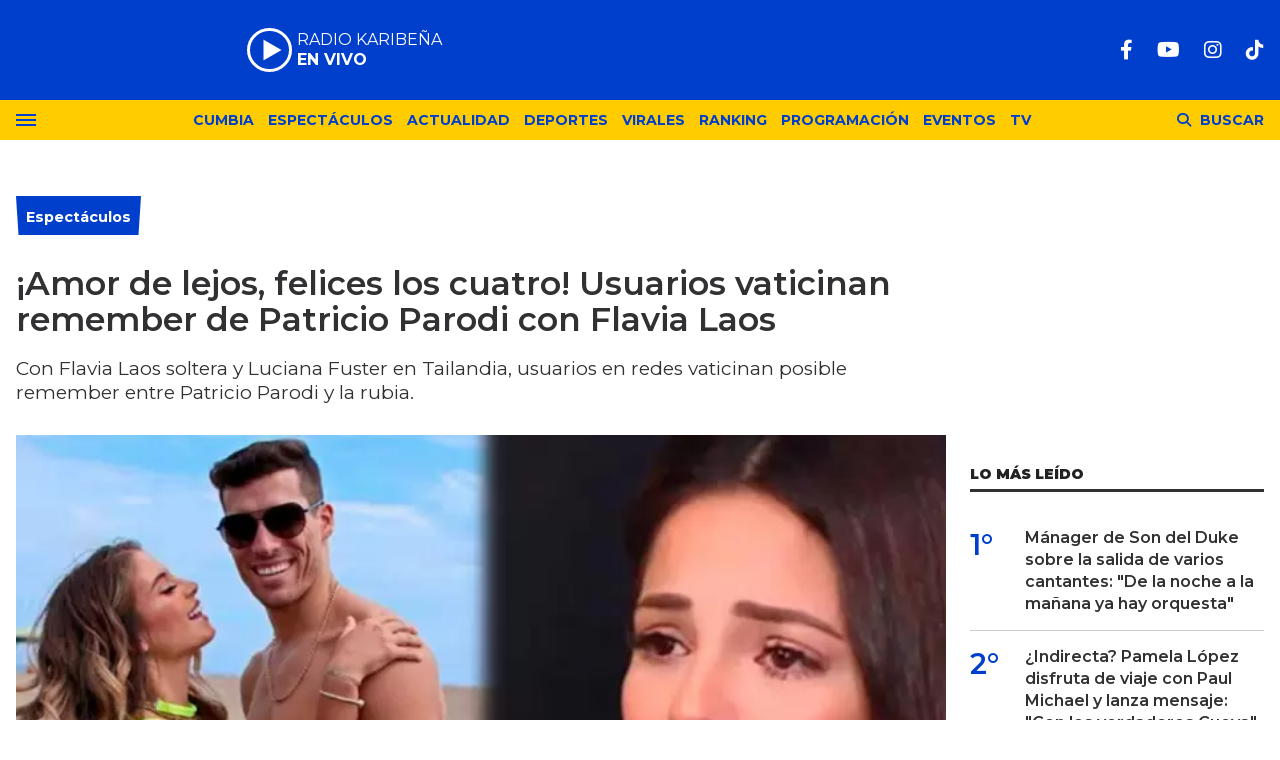

--- FILE ---
content_type: text/html; charset=ISO-8859-1
request_url: https://lakaribena.com.pe/espectaculos/amor-lejos-felices-cuatro-usuarios-vaticinan-remember-patricio-parodi-flavia-laos-n7390
body_size: 9421
content:
<!DOCTYPE html>
<html lang="es">
<head>
	<title>¡Amor de lejos, felices los cuatro! Usuarios vaticinan remember de Patricio Parodi con Flavia Laos - Karibeña</title>
    <meta charset="iso-8859-1" />	
	<meta name="description" content="Con Flavia Laos soltera y Luciana Fuster en Tailandia, usuarios en redes vaticinan posible remember entre Patricio Parodi y la rubia." />	
	<meta name="keywords" content="flavia laos, La Karibeña, Luciana Fuster, noticias, Patricio Parodi" />
                             <link rel="preload" href="https://statics.lakaribena.com.pe/2023/11/crop/d89809791ad9c95a3b8d9b3ddcd89b30__700x430.webp" as="image">
                    
            <link rel="canonical" href="https://lakaribena.com.pe/espectaculos/amor-lejos-felices-cuatro-usuarios-vaticinan-remember-patricio-parodi-flavia-laos-n7390" />
        <meta name="robots" content="index, follow, max-image-preview:large"/>
    <link rel="amphtml" href="https://lakaribena.com.pe/espectaculos/amor-lejos-felices-cuatro-usuarios-vaticinan-remember-patricio-parodi-flavia-laos-n7390/amp"/>
    <meta property="og:url" content="https://lakaribena.com.pe/espectaculos/amor-lejos-felices-cuatro-usuarios-vaticinan-remember-patricio-parodi-flavia-laos-n7390" />
    <meta property="og:title" content="¡Amor de lejos, felices los cuatro! Usuarios vaticinan remember de Patricio Parodi con Flavia Laos" />
    <meta property="og:description" content="Con Flavia Laos soltera y Luciana Fuster en Tailandia, usuarios en redes vaticinan posible remember entre Patricio Parodi y la rubia." />
            <meta property="og:image" content="https://statics.lakaribena.com.pe/2023/11/d89809791ad9c95a3b8d9b3ddcd89b30.jpg" />
                
    
    <meta name="og:type" content="article" />
    <meta name="og:site_name" content="Karibeña" />
    <meta name="og:region" content="Lima" />
    <meta name="og:country-name" content="Argentina" />   
    
    <meta name="twitter:card" content="summary_large_image" />
    <meta name="twitter:title" content="¡Amor de lejos, felices los cuatro! Usuarios vaticinan remember de Patricio Parodi con Flavia Laos - Karibeña" />
            <meta name="twitter:image" content="https://statics.lakaribena.com.pe/2023/11/d89809791ad9c95a3b8d9b3ddcd89b30.jpg" />
     
        
    <meta name="twitter:domain" content="https://lakaribena.com.pe/" />
    <meta name="twitter:description" content="Con Flavia Laos soltera y Luciana Fuster en Tailandia, usuarios en redes vaticinan posible remember entre Patricio Parodi y la rubia." />   
    <script type="application/ld+json">
    [
    {
        "@context": "http:\/\/schema.org",
        "@type": "NewsArticle",
        "headline": "\u00a1Amor de lejos, felices los cuatro! Usuarios vaticinan remember de Patricio Parodi con Flavia Laos",
        "url": "https:\/\/lakaribena.com.pe\/espectaculos\/amor-lejos-felices-cuatro-usuarios-vaticinan-remember-patricio-parodi-flavia-laos-n7390",
        "dateCreated": "2024-01-26T10:54:33-05:00",
        "dateModified": "2024-01-26T10:54:33-05:00",
        "datePublished": "2023-11-12T10:28:05-05:00",
        "articleSection": "Espect\u00e1culos",
        "keywords": "flavia laos, La Karibe\u00f1a, Luciana Fuster, noticias, Patricio Parodi",
        "publisher": {
            "@type": "Organization",
            "@name": "Karibe\u00f1a",
            "logo": {
                "@type": "ImageObject",
                "url": "https:\/\/statics.lakaribena.com.pe\/rk\/img\/global\/logo.karibena_rrss.png",
                "width": "750",
                "height": "292"
            }
        },
        "mainEntityOfPage": {
            "@type": "WebPage",
            "@id": "https:\/\/lakaribena.com.pe\/espectaculos\/amor-lejos-felices-cuatro-usuarios-vaticinan-remember-patricio-parodi-flavia-laos-n7390"
        },
        "author": {
            "@type": "Person",
            "name": "Karibe\u00f1a"
        },
        "image": "https:\/\/statics.lakaribena.com.pe\/2023\/11\/crop\/d89809791ad9c95a3b8d9b3ddcd89b30__700x430.webp"
    },
    {
        "@context": "http:\/\/schema.org",
        "@type": "BreadcrumbList",
        "itemListElement": [
            {
                "@type": "ListItem",
                "position": "1",
                "name": "Espect\u00e1culos",
                "item": "https:\/\/lakaribena.com.pe\/espectaculos\/"
            },
            {
                "@type": "ListItem",
                "position": "2",
                "name": "\u00a1Amor de lejos, felices los cuatro! Usuarios vaticinan remember de Patricio Parodi con Flavia Laos"
            }
        ]
    }
]
</script>  
        <meta name="theme-color" content="#003ECC">
    <meta name="msapplication-navbutton-color" content="#003ECC">
    <meta name="apple-mobile-web-app-status-bar-style" content="#003ECC"> 
          	  
	<meta name="author" content="Sourtech">
    <meta name="generator" content="AmuraCMS powered by Sourtech" />
    <meta name="viewport" content="width=device-width, initial-scale=1">
    <link rel="dns-prefetch" href="//fonts.googleapis.com" />
    <link rel="dns-prefetch" href="//cdnjs.cloudflare.com" />
    <link rel="dns-prefetch" href="//unpkg.com" />
    <link rel="preconnect" href="https://fonts.googleapis.com">
    <link rel="preconnect" href="https://fonts.gstatic.com" crossorigin> 
	    <link rel="dns-prefetch" href="//statics.lakaribena.com.pe/"/>
<link rel="preconnect" href="https://statics.lakaribena.com.pe/"/>


  
 
<link rel="preload" href="https://fonts.googleapis.com/css2?family=Montserrat:ital,wght@0,100..900;1,100..900&family=Source+Serif+Pro:wght@400;700&display=swap" as="style" onload="this.onload=null;this.rel='stylesheet'">
<link rel="preload" href="https://cdnjs.cloudflare.com/ajax/libs/font-awesome/6.4.2/css/all.min.css" as="style" onload="this.onload=null;this.rel='stylesheet'">
<link rel="preload" href="https://cdnjs.cloudflare.com/ajax/libs/Swiper/7.0.2/swiper-bundle.css" as="style" onload="this.onload=null;this.rel='stylesheet'">
<link type="text/css" rel="stylesheet" href="https://statics.lakaribena.com.pe/rk/css/rk.css?v=1721859622" />
       
    <link rel="shortcut icon" href="https://statics.lakaribena.com.pe/rk/img/global/favicon.svg"/>
	<link rel="icon" href="https://statics.lakaribena.com.pe/rk/img/global/favicon.svg" sizes="100x100" />
	<link rel="apple-touch-icon" href="https://statics.lakaribena.com.pe/rk/img/global/favicon.svg" />
	<meta name="msapplication-TileImage" content="https://statics.lakaribena.com.pe/rk/img/global/favicon.svg" />   
        	                     <!-- Google tag (gtag.js) -->
            <script async src="https://www.googletagmanager.com/gtag/js?id=G-XMP66FXX1Q"></script>
            <script>
              window.dataLayer = window.dataLayer || [];
              function gtag(){dataLayer.push(arguments);}
              gtag('js', new Date());
              gtag('config', 'G-XMP66FXX1Q');
            </script>
                        
	    	                     <script async src="https://securepubads.g.doubleclick.net/tag/js/gpt.js"></script>
<script>
window.googletag = window.googletag || {cmd: []};
googletag.cmd.push(function() {
    var map = googletag.sizeMapping()
    .addSize([1024, 0], [[970,250],[970, 90], [728, 90], [1, 1]])
    .addSize([728, 0], [[750, 200],[728, 90],[468, 60],[1, 1]])
    .addSize([300, 0], [[300, 90],[300, 100],[300, 250],[320, 50],[1, 1]]).build();
	 var mapBHOME = googletag.sizeMapping()
    .addSize([1024, 0], [[728, 90], [1, 1]])
    .addSize([728, 0], [[728, 90],[468, 60],[1, 1]])
    .addSize([468, 0], [[468, 60],[320, 100],[320, 50],[1, 1]])
    .addSize([300, 0], [[300, 100],[320, 50],[1, 1]]).build();
	var maptop = googletag.sizeMapping()
    .addSize([1024, 0], [[970, 90], [728, 90], [1, 1]])
    .addSize([728, 0], [[750, 200],[728, 90],[468, 60],[1, 1]])
    .addSize([468, 0], [[468, 60],[320, 100],[320, 50],[1, 1]])
    .addSize([300, 0], [[300, 100],[320, 50],[1, 1]]).build();  
	 var mapBox = googletag.sizeMapping()
    .addSize([1024, 0], [[336, 280],[300, 250],[200, 100]])
    .addSize([375, 0], [[300, 250],[336, 280],[300, 100]]).build();
	 var mapBox2 = googletag.sizeMapping()
    .addSize([1024, 0], [[750, 200],[336, 280],[300, 250],[200, 100]])
    .addSize([375, 0], [[300, 250],[336, 280],[300, 100]]).build();
	 var mapSky = googletag.sizeMapping()
    .addSize([1024, 0], [[300, 750],[300, 600]])
    .addSize([375, 0], [[300, 750],[300, 600],[300, 250],[336, 280],[300, 100]]).build();
	  var zoc1 = googletag.sizeMapping()
    .addSize([320, 200], [[300, 100], [320, 50], [320, 100]])
    .addSize([768, 200], [[970, 90], [728, 90], [300, 100]]).build();	
	
    googletag.defineSlot('/22978692097/Rkaribena/top', ( [[300, 100], [320, 100], [320, 90], [970, 90]]), 'top').defineSizeMapping(maptop).addService(googletag.pubads());
	googletag.defineSlot('/22978692097/Rkaribena/billboard1', [[300, 100],[300, 250],[320, 100], [970, 250]], 'billboard1').defineSizeMapping(map).addService(googletag.pubads());
	googletag.defineSlot('/22978692097/Rkaribena/billboard2', [[300, 100],[300, 250],[320, 100], [970, 250]], 'billboard2').defineSizeMapping(map).addService(googletag.pubads());
	googletag.defineSlot('/22978692097/Rkaribena/BHomeC1', [728, 90], 'BHomeC1').defineSizeMapping(mapBHOME).addService(googletag.pubads());
	googletag.defineSlot('/22978692097/Rkaribena/BHomec2', [728, 90], 'BHomec2').defineSizeMapping(mapBHOME).addService(googletag.pubads());
	googletag.defineSlot('/22978692097/Rkaribena/box1', [[300, 250], [336, 280]], 'box1').defineSizeMapping(mapBox).addService(googletag.pubads());
	googletag.defineSlot('/22978692097/Rkaribena/box2', [[750, 200],[750, 100]], 'box2').defineSizeMapping(mapBox2).addService(googletag.pubads());
	googletag.defineSlot('/22978692097/Rkaribena/box3', [[750, 200],[750, 100]], 'box3').defineSizeMapping(mapBox2).addService(googletag.pubads());
	googletag.defineSlot('/22978692097/Rkaribena/sky1', [[300, 750], [300, 600]], 'sky1').defineSizeMapping(mapSky).addService(googletag.pubads());
	googletag.defineSlot('/22978692097/Rkaribena/bottom', [[320, 90],[300, 100],[970, 250], [970, 90]], 'bottom').defineSizeMapping(map).addService(googletag.pubads()); 
	googletag.defineSlot('/22978692097/Rkaribena/zocalo_1', [[970, 90], [300, 100], [728, 90]], 'zocalo1').defineSizeMapping(zoc1).addService(googletag.pubads());
    googletag.defineSlot('/22978692097/Rkaribena/interstitial', [1, 1], 'interstitial').addService(googletag.pubads());
	googletag.pubads().enableLazyLoad({
        fetchMarginPercent: 100,
        renderMarginPercent: 100,
        mobileScaling: 2.0,
    });
    googletag.pubads().collapseEmptyDivs();
    googletag.pubads().setCentering(true);
    googletag.enableServices();
});
  var TIEMPO_REFRESH_SEGUNDOS = 45;
  setInterval(function () {
      googletag.pubads().refresh();
  },TIEMPO_REFRESH_SEGUNDOS * 1000)
</script>    
                            	</head>
<body> 
    	         
        	<main id="front" data-root=https://lakaribena.com.pe/ class="peru">         <div class="stk-header">
	<header class="header">
		<div class="wrapper">
			<div class="top-header">
				<div class="first">
					<div class="logo"><a href="https://lakaribena.com.pe/" title="Karibeña"><img src="https://statics.lakaribena.com.pe/rk/img/global/logo.karibena.svg" alt="Karibeña" width="181" height="95"></a></div>
                    <audio id="stream_audio" src="https://karibena.egostreaming.pe/radio/6898b6e52d9e088a6de159/" preload="none"></audio>
                    <div class="radio">
                        <span><i>RADIO KARIBEÑA </i></span>
                        <span class="info"><strong><i>EN VIVO</i></strong></span>
                    </div>
                    <div></div>  
				</div>
				<div class="media">
                <div class="redes">
                    
    <a href="https://www.facebook.com/LaKaribena/" target="_blank" rel="noopener nofollow" aria-label="Facebook"><i class="fab fa-facebook-f"></i></a>
 
                     
    <a href="https://www.youtube.com/@lakaribenaoficial" target="_blank" rel="noopener nofollow" aria-label="Youtube"><i class="fab fa-youtube"></i></a>
             
    <a href="https://www.instagram.com/lakaribenaperu/" target="_blank" rel="noopener nofollow" aria-label="Instagram"><i class="fab fa-instagram"></i></a>
                     
 
    <a href="https://www.tiktok.com/@lakaribena?lang=es" target="_blank" rel="noopener nofollow" aria-label="TikTok"><i class="fab fa-tiktok"></i></a>
  
                 

				                    
                </div>
				</div>
			</div>
		</div>
	</header>

	<div class="satelite curve">
		<div class="wrapper">
			<div class="hamburger ">
				<div class="hamburger-inner">
					<div class="bar bar1"></div>
					<div class="bar bar2"></div>
					<div class="bar bar3"></div>
					<div class="bar bar4"></div>
				</div>
							</div>            
			<div class="top-nav">
				<ul>
                                                                                                                                                                                        <li><a href="https://lakaribena.com.pe/cumbia/" title="Cumbia" >Cumbia</a></li>
                                                                                                                                                                                                                                <li><a href="https://lakaribena.com.pe/espectaculos/" title="Espectáculos" >Espectáculos</a></li>
                                                                                                                                                                                                                                <li><a href="https://lakaribena.com.pe/actualidad/" title="Actualidad" >Actualidad</a></li>
                                                                                                                                                                                                                                <li><a href="https://lakaribena.com.pe/deportes/" title="Deportes" >Deportes</a></li>
                                                                                                                                                                                                                                <li><a href="https://lakaribena.com.pe/virales/" title="Virales" >Virales</a></li>
                                                                                                                                                                                                                                <li><a href="https://lakaribena.com.pe/especial/ranking" title="Ranking" >Ranking</a></li>
                                                                                                                                                                                                                                <li><a href="https://lakaribena.com.pe/radio/programacion" title="Programación" >Programación</a></li>
                                                                                                                                                                                                                                <li><a href="https://lakaribena.com.pe/eventos/" title="Eventos" >Eventos</a></li>
                                                                                                                                                                                                                                <li><a href="https://lakaribena.com.pe/tv/vivo" title="TV" >TV</a></li>
                                                                                                         
				</ul>
			</div>

            <div class="bt-search">
                <div class="bt-search-open">
                    <i class="fas fa-search"></i>
                    <span>Buscar</span>
                </div>
            </div>
	
		</div>
	</div>
</div>
<div id="bn"></div> <div class="menu-desp">
	<nav class="nav-desp">
		<div class="logo"><a href="https://lakaribena.com.pe/" title="Karibeña"><img src="https://statics.lakaribena.com.pe/rk/img/global/logo.karibena.svg" alt="Karibeña" width="100" height="52" ></a></div>
		<ul class="menu-nav">
                                                                        <li><a href="https://lakaribena.com.pe/lo-ultimo/" title="Lo último" >Lo último</a></li>
                                                                                                            <li><a href="https://lakaribena.com.pe/cumbia/" title="Cumbia" >Cumbia</a></li>
                                                                                                            <li><a href="https://lakaribena.com.pe/espectaculos/" title="Espectáculos" >Espectáculos</a></li>
                                                                                                            <li><a href="https://lakaribena.com.pe/actualidad/" title="Actualidad" >Actualidad</a></li>
                                                                                                            <li><a href="https://lakaribena.com.pe/deportes/" title="Deportes" >Deportes</a></li>
                                                                                                            <li><a href="https://lakaribena.com.pe/virales/" title="Virales" >Virales</a></li>
                                                                                                            <li><a href="https://lakaribena.com.pe/especial/ranking" title="Ranking" >Ranking</a></li>
                                                                                                            <li><a href="https://lakaribena.com.pe/radio/programacion" title="Programación" >Programación</a></li>
                                                                                                            <li><a href="https://lakaribena.com.pe/eventos/" title="Eventos" >Eventos</a></li>
                                                                                                            <li><a href="https://lakaribena.com.pe/tv/vivo" title="TV" >TV</a></li>
                                                             
		</ul>
        <div class="search-area">
            <form id="search" class="frmSearch" method="get" action="https://lakaribena.com.pe/search">
                <input type="search" name="q" placeholder="Buscar" class="search-input">
                <button class="action" aria-label="Buscar"><i class="fas fa-search"></i></button>
            </form>
		</div>        
		<div class="social">
            
    <a href="https://www.facebook.com/LaKaribena/" target="_blank" rel="noopener nofollow" aria-label="Facebook"><i class="fab fa-facebook-f"></i></a>
 
                     
    <a href="https://www.youtube.com/@lakaribenaoficial" target="_blank" rel="noopener nofollow" aria-label="Youtube"><i class="fab fa-youtube"></i></a>
             
    <a href="https://www.instagram.com/lakaribenaperu/" target="_blank" rel="noopener nofollow" aria-label="Instagram"><i class="fab fa-instagram"></i></a>
                     
 
    <a href="https://www.tiktok.com/@lakaribena?lang=es" target="_blank" rel="noopener nofollow" aria-label="TikTok"><i class="fab fa-tiktok"></i></a>
  
                 

						</div>
	</nav>
	<span id="close-menu" class="close"></span>
</div>
      
           
        <div class="wrapper">
         
        <div class="statics_module" style="overflow: initial;margin: 16px auto;">
            <div id='top' style='min-width: 300px; min-height: 90px;'><script>googletag.cmd.push(function() { googletag.display('top'); });</script></div>
        </div>

      
  	<div class="ficha-container">

		<div class="row">
			<div class="col-lg-9">
                <article class="precontent">
                                            <div class="module-title azul nota"><h3 class="tit"><span><a href="https://lakaribena.com.pe/espectaculos/" title="Espectáculos">Espectáculos</a></span></h3></div>
                                                                <h1 class="tit-ficha">¡Amor de lejos, felices los cuatro! Usuarios vaticinan remember de Patricio Parodi con Flavia Laos</h1>
                    <h2 class="sufix-ficha">Con Flavia Laos soltera y Luciana Fuster en Tailandia, usuarios en redes vaticinan posible remember entre Patricio Parodi y la rubia.</h2>
                </article> 
                
                                
                                        <figure class="image-detail">
                        <picture class="wlz">
                            <source media="(min-width: 1000px)" srcset="https://statics.lakaribena.com.pe/2023/11/crop/d89809791ad9c95a3b8d9b3ddcd89b30__700x430.webp">
                            <img src="https://statics.lakaribena.com.pe/2023/11/crop/d89809791ad9c95a3b8d9b3ddcd89b30__400x300.webp" alt="PATRICIO-PARODI-REGRESA-CON-FLAVIA-LAOS" >
                        </picture>
                        <figcaption>PATRICIO-PARODI-REGRESA-CON-FLAVIA-LAOS </figcaption>
                    </figure> 
                                                    
                <div class="row">
    <div class="col-lg-1">
        <div class="top-data">
            <div class="sticky-area redes-share">                                
                <div class="items unique">
    <a href="#" class="redlink" title="Whatsapp" onclick="javascript:trackSocial('whatsapp', 'https://lakaribena.com.pe/espectaculos/amor-lejos-felices-cuatro-usuarios-vaticinan-remember-patricio-parodi-flavia-laos-n7390', '\u00A1Amor\x20de\x20lejos,\x20felices\x20los\x20cuatro\x21\x20Usuarios\x20vaticinan\x20remember\x20de\x20Patricio\x20Parodi\x20con\x20Flavia\x20Laos');return false"><i class="fab fa-whatsapp"></i></a>    
    <a href="#" class="redlink" title="Twitter" onclick="javascript:trackSocial('twitter', 'https://lakaribena.com.pe/espectaculos/amor-lejos-felices-cuatro-usuarios-vaticinan-remember-patricio-parodi-flavia-laos-n7390', '\u00A1Amor\x20de\x20lejos,\x20felices\x20los\x20cuatro\x21\x20Usuarios\x20vaticinan\x20remember\x20de\x20Patricio\x20Parodi\x20con\x20Flavia\x20Laos');return false"><i class="fa-brands fa-x-twitter"></i></a>
    <a href="#" class="redlink" title="Facebook" onclick="javascript:trackSocial('facebook', 'https://lakaribena.com.pe/espectaculos/amor-lejos-felices-cuatro-usuarios-vaticinan-remember-patricio-parodi-flavia-laos-n7390');return false"><i class="fab fa-facebook-square"></i></a> 
    <a href="#" class="redlink d-sm-none" title="Telegram" onclick="javascript:trackSocial('telegram', 'https://lakaribena.com.pe/espectaculos/amor-lejos-felices-cuatro-usuarios-vaticinan-remember-patricio-parodi-flavia-laos-n7390', '\u00A1Amor\x20de\x20lejos,\x20felices\x20los\x20cuatro\x21\x20Usuarios\x20vaticinan\x20remember\x20de\x20Patricio\x20Parodi\x20con\x20Flavia\x20Laos');return false"><i class="fab fa-telegram-plane"></i></a>        
</div>
            </div>
        </div>
    </div>
    <div class="col-lg-11">
        <div class="byline-text-wrapper">
                                         
            <div class="byline-datetime">12/11/2023</div>
        </div>
        
        <article class="content">
                            

                            	        <p>¡Y si con otra pasas el rato...! Flavia Laos y Austin Palao sorprendieron la tarde del último viernes al anunciar el final de su relación. <strong>Lo que era un secreto a voces se terminó por confirmar con un comunicado de ambos.</strong> Por su parte, Patricio Parodi mantiene actualmente un romance a distancia con Luciana Fuster tras su coronación como Miss Grand International, por lo que usuarios en redes empezaron a especular con un posible remember del &ldquo;Pato&rdquo; y la cantante. 
          
                            	          <p><strong>También puedes leer: <a href="https://radiokaribena.pe/si-vas-a-hacer-cochinadas-mejor-dilo-natalie-vertiz-explota-con-yaco-eskenazi-tras-consejos-a-infieles/" target="_blank" rel="noopener">&ldquo;Si vas a hacer cochinadas, mejor dilo&rdquo;: Natalie Vértiz &ldquo;explota&rdquo; con Yaco Eskenazi tras consejos a infieles</a></strong> 
          
                            	          <p><h2>¿Remember entre Patricio Parodi y Flavia Laos?</h2> 
          
                                             <div class="module_mm">
            <div class="mm_content">
                <div id='box2' style='min-width: 300px; min-height: 250px;'><script>googletag.cmd.push(function() { googletag.display('box2'); });</script></div>
            </div>
        </div>
      
                  	         <p>El mundo de la farándula, tal cual el mundo &ldquo;real&rdquo;, es chico, o por lo menos eso lo saben Austin Palao, Patricio Parodi, Flavia Laos y Luciana Fuster. Los cuatro han estado envueltos en un &ldquo;cuadrado&rdquo; amoroso, ya que antes de que &ldquo;Pato&rdquo; tenga una relación con la Miss Grand, tuvo un romance con Flavia Laos. 
          
                            	          <p>Por su parte, Austin Palao fue enamorado de Luciana Fuster antes de empezar su historia amorosa con Flavia Laos. Los llamados &ldquo;hermanos&rdquo; de la farándula nacional han vuelto a estar en el ojo de la tormenta tras la sorpresiva separación entre los influencers. 
          
                                         <p><p><div class="raw-html-embed"><blockquote class="instagram-media" style="background: #FFF; border: 0; border-radius: 3px; box-shadow: 0 0 1px 0 rgba(0,0,0,0.5),0 1px 10px 0 rgba(0,0,0,0.15); margin: 1px; max-width: 540px; min-width: 326px; padding: 0; width: calc(100% - 2px);" data-instgrm-captioned="" data-instgrm-permalink="https://www.instagram.com/p/CzeszL9vsJ_/?utm_source=ig_embed&utm_campaign=loading" data-instgrm-version="14"></blockquote><script async src="//www.instagram.com/embed.js"></script></div> 
                      
                                             <div class="module_mm">
            <div class="mm_content">
                <div id='box3' style='min-width: 300px; min-height: 250px;'><script>googletag.cmd.push(function() { googletag.display('box3'); });</script></div>
            </div>
        </div>
      
                  	         
          
                            	           <p>Por ello, diversos usuarios en redes sociales han especulado que esta sería una oportunidad perfecta para que Patricio Parodi pueda regresar con Flavia Laos. Los datos cuadrarían ya que la cantante se encuentra soltera y Parodi tiene una relación a distancia con Luciana Fuster. 
          
                            	          <p>Esto, sumado a que muchos piensan que Flavia Laos aún no supera a Patricio Parodi, podrían ser factores claves para un posible regreso entre la expareja. Como dice el dicho: ¿Amor de lejos, felices los cuatro? 
          
                            	          <p><strong>También puedes leer: <a href="https://radiokaribena.pe/no-la-suelta-alejandra-baigorria-manda-indirecta-a-onelia-molina-en-redes-con-el-corazon-sin-envidias-ni-mentiras/">¡No la suelta! Alejandra Baigorria manda indirecta a Onelia Molina en redes: &ldquo;Con el corazón sin envidias ni mentiras&rdquo;</a></strong> 
          
                            	         <p><h2>Les decía lo mismo</h2> 
          
                            	         <p>Hace unos meses, cuando Flavia Laos y Austin Palao celebraban un mes más de relación, un detalle clave se dejó notar. 
          
                            	          <p>En el romántico mensaje llama &ldquo;mi compañerito de aventuras&rdquo; a Austin Palao. Esto no tendría nada de especial, sino fuera por que el mismo término lo usó en su momento para referirse a Patricio Parodi. 
          
                                         <p><p><div class="raw-html-embed"><blockquote class="instagram-media" style="background: #FFF; border: 0; border-radius: 3px; box-shadow: 0 0 1px 0 rgba(0,0,0,0.5),0 1px 10px 0 rgba(0,0,0,0.15); margin: 1px; max-width: 540px; min-width: 326px; padding: 0; width: calc(100% - 2px);" data-instgrm-captioned="" data-instgrm-permalink="https://www.instagram.com/p/CyzJY5EPjXI/?utm_source=ig_embed&utm_campaign=loading" data-instgrm-version="14"></blockquote><script async src="//www.instagram.com/embed.js"></script></div> 
                      
                            	         
          
                            	         <p><strong>&ldquo;Que día tan especial en uno de mis parques favoritos. Mi persona favorita. Feliz aniversario a mi compañerito de aventuras y cómplice en todo. Te amooo mucho, ha sido un gran año a tu lado y seguimos coleccionando recuerdos que son para toda la vida&rdquo;</strong>, le escribió Flavia a Austin. 
          
                            	          <p><strong>&ldquo;17 meses con mi compañerito de aventuras. Que suerte que podamos estar juntos en estos momentos difíciles. Te amo mucho, Patricio Parodi&rdquo;</strong>, fueron las palabras que le dedicó Flavia al guerrero. 
          
                            	         
          
    	




                                     </article>
         
        <div class="tags-content">
                <strong>Temas relacionados</strong>
            <a href="https://lakaribena.com.pe/tags/flavia-laos-t105" title="flavia laos" class="tag">flavia laos</a>
            <a href="https://lakaribena.com.pe/tags/la-karibena-t3" title="La Karibeña" class="tag">La Karibeña</a>
            <a href="https://lakaribena.com.pe/tags/luciana-fuster-t292" title="Luciana Fuster" class="tag">Luciana Fuster</a>
            <a href="https://lakaribena.com.pe/tags/noticias-t4" title="noticias" class="tag">noticias</a>
            <a href="https://lakaribena.com.pe/tags/patricio-parodi-t317" title="Patricio Parodi" class="tag">Patricio Parodi</a>
            </div>
         
        <div class="last-news">
    <h2 class="tit-section-mini light">Siga leyendo</h2>
                    <article class="noti-box top">
            <div class="columns uno-dos-nobreak">
                <figure>
                    <a href="https://lakaribena.com.pe/espectaculos/yidda-eslava-culpa-natalia-otero-falta-apoyo-su-pelicula-estaba-muy-bien-julian-zucchi-n28812" title="Yiddá Eslava culpa a Natalia Otero por falta de apoyo a su película: &quot;Estaba muy bien con Julián Zucchi&quot;">
                                                                                                    <picture class="wlz">
        <source type="image/webp" media="(min-width: 1000px)" srcset="https://statics.lakaribena.com.pe/2025/11/crop/690d45adb4e60__190x122.webp">
        <img class="cst_img" src="https://statics.lakaribena.com.pe/2025/11/crop/690d45adb4e60__190x122.webp" loading="lazy" width="100" height="100" alt="Yiddá Eslava culpa a Natalia Otero por falta de apoyo a su película: &quot;Estaba muy bien con Julián Zucchi&quot;"  >
    </picture>
                    </a>
                </figure>
                <div class="info">
                    <h3 class="tit"><a href="https://lakaribena.com.pe/espectaculos/yidda-eslava-culpa-natalia-otero-falta-apoyo-su-pelicula-estaba-muy-bien-julian-zucchi-n28812" title="Yiddá Eslava culpa a Natalia Otero por falta de apoyo a su película: &quot;Estaba muy bien con Julián Zucchi&quot;" data-format="1">Yiddá Eslava culpa a Natalia Otero por falta de apoyo a su película: "Estaba muy bien con Julián Zucchi"</a></h3>
                </div>
            </div>
        </article>
                            <article class="noti-box top">
            <div class="columns uno-dos-nobreak">
                <figure>
                    <a href="https://lakaribena.com.pe/espectaculos/miss-peru-karla-bacigalupo-sobre-conflicto-ocurrido-miss-universo-2025-siempre-hay-temas-delicados-n28808" title="Miss Perú Karla Bacigalupo sobre conflicto ocurrido en el Miss Universo 2025: &quot;Siempre hay temas delicados&quot;">
                                                                                                    <picture class="wlz">
        <source type="image/webp" media="(min-width: 1000px)" srcset="https://statics.lakaribena.com.pe/2025/11/crop/690d2abb3ef4d__190x122.webp">
        <img class="cst_img" src="https://statics.lakaribena.com.pe/2025/11/crop/690d2abb3ef4d__190x122.webp" loading="lazy" width="100" height="100" alt="Miss Perú Karla Bacigalupo sobre conflicto ocurrido en el Miss Universo 2025: &quot;Siempre hay temas delicados&quot;"  >
    </picture>
                    </a>
                </figure>
                <div class="info">
                    <h3 class="tit"><a href="https://lakaribena.com.pe/espectaculos/miss-peru-karla-bacigalupo-sobre-conflicto-ocurrido-miss-universo-2025-siempre-hay-temas-delicados-n28808" title="Miss Perú Karla Bacigalupo sobre conflicto ocurrido en el Miss Universo 2025: &quot;Siempre hay temas delicados&quot;" data-format="1">Miss Perú Karla Bacigalupo sobre conflicto ocurrido en el Miss Universo 2025: "Siempre hay temas delicados"</a></h3>
                </div>
            </div>
        </article>
                            <article class="noti-box top">
            <div class="columns uno-dos-nobreak">
                <figure>
                    <a href="https://lakaribena.com.pe/espectaculos/pamela-franco-responde-pamela-lopez-sobre-christian-cueva-nadie-puede-vomitar-algo-ha-comido-n28807" title="Pamela Franco responde a Pamela López sobre Christian Cueva: &quot;Nadie puede vomitar algo que ha comido&quot;">
                                                                                                    <picture class="wlz">
        <source type="image/webp" media="(min-width: 1000px)" srcset="https://statics.lakaribena.com.pe/2025/11/crop/690d1cb5ac2f8__190x122.webp">
        <img class="cst_img" src="https://statics.lakaribena.com.pe/2025/11/crop/690d1cb5ac2f8__190x122.webp" loading="lazy" width="100" height="100" alt="Pamela Franco responde a Pamela López sobre Christian Cueva: &quot;Nadie puede vomitar algo que ha comido&quot;"  >
    </picture>
                    </a>
                </figure>
                <div class="info">
                    <h3 class="tit"><a href="https://lakaribena.com.pe/espectaculos/pamela-franco-responde-pamela-lopez-sobre-christian-cueva-nadie-puede-vomitar-algo-ha-comido-n28807" title="Pamela Franco responde a Pamela López sobre Christian Cueva: &quot;Nadie puede vomitar algo que ha comido&quot;" data-format="1">Pamela Franco responde a Pamela López sobre Christian Cueva: "Nadie puede vomitar algo que ha comido"</a></h3>
                </div>
            </div>
        </article>
                            <article class="noti-box top">
            <div class="columns uno-dos-nobreak">
                <figure>
                    <a href="https://lakaribena.com.pe/espectaculos/alejandra-baigorria-sobre-ausencia-thamara-medina-cumpleanos-su-madre-la-gente-opina-saber-n28806" title="Alejandra Baigorria sobre ausencia de Thamara Medina en cumpleaños de su madre: &quot;La gente opina sin saber&quot;">
                                                                                                    <picture class="wlz">
        <source type="image/webp" media="(min-width: 1000px)" srcset="https://statics.lakaribena.com.pe/2025/11/crop/690d1a729f71d__190x122.webp">
        <img class="cst_img" src="https://statics.lakaribena.com.pe/2025/11/crop/690d1a729f71d__190x122.webp" loading="lazy" width="100" height="100" alt="Alejandra Baigorria sobre ausencia de Thamara Medina en cumpleaños de su madre: &quot;La gente opina sin saber&quot;"  >
    </picture>
                    </a>
                </figure>
                <div class="info">
                    <h3 class="tit"><a href="https://lakaribena.com.pe/espectaculos/alejandra-baigorria-sobre-ausencia-thamara-medina-cumpleanos-su-madre-la-gente-opina-saber-n28806" title="Alejandra Baigorria sobre ausencia de Thamara Medina en cumpleaños de su madre: &quot;La gente opina sin saber&quot;" data-format="1">Alejandra Baigorria sobre ausencia de Thamara Medina en cumpleaños de su madre: "La gente opina sin saber"</a></h3>
                </div>
            </div>
        </article>
                            <article class="noti-box top">
            <div class="columns uno-dos-nobreak">
                <figure>
                    <a href="https://lakaribena.com.pe/espectaculos/george-forsyth-anuncia-nacimiento-su-primera-hija-sonia-torre-el-sueno-mas-deseado-n28804" title="George Forsyth anuncia el nacimiento de su primera hija con Sonia La Torre: &quot;El sueño más deseado&quot;">
                                                                                                    <picture class="wlz">
        <source type="image/webp" media="(min-width: 1000px)" srcset="https://statics.lakaribena.com.pe/2025/11/crop/690d0a0e31cef__190x122.webp">
        <img class="cst_img" src="https://statics.lakaribena.com.pe/2025/11/crop/690d0a0e31cef__190x122.webp" loading="lazy" width="100" height="100" alt="George Forsyth anuncia el nacimiento de su primera hija con Sonia La Torre: &quot;El sueño más deseado&quot;"  >
    </picture>
                    </a>
                </figure>
                <div class="info">
                    <h3 class="tit"><a href="https://lakaribena.com.pe/espectaculos/george-forsyth-anuncia-nacimiento-su-primera-hija-sonia-torre-el-sueno-mas-deseado-n28804" title="George Forsyth anuncia el nacimiento de su primera hija con Sonia La Torre: &quot;El sueño más deseado&quot;" data-format="1">George Forsyth anuncia el nacimiento de su primera hija con Sonia La Torre: "El sueño más deseado"</a></h3>
                </div>
            </div>
        </article>
            </div>



  
                
    </div>
</div>     				
			</div>
			<div class="col-lg-3">
                <div class="mod-aside">
                                          <div class="module_mm">
            <div class="mm_content">
                <div id='box1' style='min-width: 300px; min-height: 250px;'><script>googletag.cmd.push(function() { googletag.display('box1'); });</script></div> 
            </div>
        </div>       
      
  	   
		   
	    	            	            <h2 class="tit-section-mini light">Lo Más leído</h2>
      
    <div class="rankig-list">
         
        <div class="item-box">
            <span class="rank">1&#176;</span>
            <h2 class="tit"><a href="https://lakaribena.com.pe/cumbia/manager-son-duke-sobre-salida-varios-cantantes-de-noche-manana-ya-hay-orquesta-n28648" title="Mánager de Son del Duke sobre la salida de varios cantantes: &quot;De la noche a la mañana ya hay orquesta&quot;">Mánager de Son del Duke sobre la salida de varios cantantes: "De la noche a la mañana ya hay orquesta"</a></h2>
        </div>
         
        <div class="item-box">
            <span class="rank">2&#176;</span>
            <h2 class="tit"><a href="https://lakaribena.com.pe/espectaculos/indirecta-pamela-lopez-disfruta-viaje-paul-michael-lanza-mensaje-con-verdaderos-cueva-n28552" title="¿Indirecta? Pamela López disfruta de viaje con Paul Michael y lanza mensaje: &quot;Con los verdaderos Cueva&quot;">¿Indirecta? Pamela López disfruta de viaje con Paul Michael y lanza mensaje: "Con los verdaderos Cueva"</a></h2>
        </div>
         
        <div class="item-box">
            <span class="rank">3&#176;</span>
            <h2 class="tit"><a href="https://lakaribena.com.pe/espectaculos/pamela-lopez-tiene-peculiar-reaccion-ver-imagen-christian-cueva-hablo-el-n28724" title="Pamela López tiene peculiar reacción al ver la imagen de Christian Cueva: ¿Habló de él?">Pamela López tiene peculiar reacción al ver la imagen de Christian Cueva: ¿Habló de él?</a></h2>
        </div>
         
        <div class="item-box">
            <span class="rank">4&#176;</span>
            <h2 class="tit"><a href="https://lakaribena.com.pe/espectaculos/ana-siucho-habria-mandado-una-fuerte-indirecta-edison-flores-solo-tienes-una-oportunidad-n28689" title="Ana Siucho habría mandado una fuerte indirecta a Edison Flores: &quot;Solo tienes una oportunidad&quot;">Ana Siucho habría mandado una fuerte indirecta a Edison Flores: "Solo tienes una oportunidad"</a></h2>
        </div>
         
        <div class="item-box">
            <span class="rank">5&#176;</span>
            <h2 class="tit"><a href="https://lakaribena.com.pe/espectaculos/pamela-lopez-ojo-tormenta-tras-video-cueva-lucho-barrunto-fiscal-investigada-caso-chibolin-n28620" title="Pamela López en el ojo de la tormenta tras video con Cueva, &#039;Lucho Barrunto&#039; y fiscal investigada en el caso Chibolín">Pamela López en el ojo de la tormenta tras video con Cueva, 'Lucho Barrunto' y fiscal investigada en el caso Chibolín</a></h2>
        </div>
            </div>
  
          
		           
	    <div class="sticky-area">
             
        <div class="statics_module" style="overflow: initial;margin: 16px auto;">
            <div id='sky1' style='min-width: 300px; min-height: 250px;'><script>googletag.cmd.push(function() { googletag.display('sky1'); });</script></div>
        </div>

      
     
    </div>
                </div>
			</div>			
		</div>				    
	</div>    
</div>      

<div class="wrapper">
    <div class="relacionados">
        <h6 class="tit-section-mini light">&uacute;ltimas noticias</h6>    
          
          
                            				                                	                
    
                                                <section class="module">
            <div class="row">
                                    <div class="col-md-3">
                        <article class="noti-box ns ">
                            <figure>
                                <a href="https://lakaribena.com.pe/espectaculos/yidda-eslava-culpa-natalia-otero-falta-apoyo-su-pelicula-estaba-muy-bien-julian-zucchi-n28812" title="Yiddá Eslava culpa a Natalia Otero por falta de apoyo a su película: &quot;Estaba muy bien con Julián Zucchi&quot;">
                                                                                                                <picture class="wlz">
        <source type="image/webp" media="(min-width: 1000px)" srcset="https://statics.lakaribena.com.pe/2025/11/crop/690d45adb4e60__280x235.webp">
        <img class="cst_img" src="https://statics.lakaribena.com.pe/2025/11/crop/690d45adb4e60__345x180.webp" loading="lazy" width="100" height="100" alt=""  >
    </picture>
                            
                                </a>
                            </figure>
                            <div class="info">
                                <div class="bub">¿Quiso sabotear?</div>                                <h3 class="tit"><a href="https://lakaribena.com.pe/espectaculos/yidda-eslava-culpa-natalia-otero-falta-apoyo-su-pelicula-estaba-muy-bien-julian-zucchi-n28812" title="Yiddá Eslava culpa a Natalia Otero por falta de apoyo a su película: &quot;Estaba muy bien con Julián Zucchi&quot;">Yiddá Eslava culpa a Natalia Otero por falta de apoyo a su película: "Estaba muy bien con Julián Zucchi"</a></h3>
                                                                <p class="pie">
	        
        <a href="https://lakaribena.com.pe/espectaculos/" title="Espectáculos" class="category">Espectáculos</a> 
      
    </p>
 
                                                             
                            </div>                    
                        </article>
                    </div>
                                    <div class="col-md-3">
                        <article class="noti-box ns ">
                            <figure>
                                <a href="https://lakaribena.com.pe/cumbia/lesly-aguila-tomaria-importante-decision-poder-convertirse-madre-vamos-congelar-ovulos-n28811" title="Lesly Águila tomaría importante decisión para poder convertirse en madre: &quot;Vamos a congelar los óvulos&quot;">
                                                                                                                <picture class="wlz">
        <source type="image/webp" media="(min-width: 1000px)" srcset="https://statics.lakaribena.com.pe/2025/11/crop/690d377de2ade__280x235.webp">
        <img class="cst_img" src="https://statics.lakaribena.com.pe/2025/11/crop/690d377de2ade__345x180.webp" loading="lazy" width="100" height="100" alt="Yiddá Eslava culpa a Natalia Otero por falta de apoyo a su película" longdesc="(Composición Karibeña)" >
    </picture>
                            
                                </a>
                            </figure>
                            <div class="info">
                                <div class="bub">¡Se sincera!</div>                                <h3 class="tit"><a href="https://lakaribena.com.pe/cumbia/lesly-aguila-tomaria-importante-decision-poder-convertirse-madre-vamos-congelar-ovulos-n28811" title="Lesly Águila tomaría importante decisión para poder convertirse en madre: &quot;Vamos a congelar los óvulos&quot;">Lesly Águila tomaría importante decisión para poder convertirse en madre: "Vamos a congelar los óvulos"</a></h3>
                                                                <p class="pie">
	        
        <a href="https://lakaribena.com.pe/cumbia/" title="Cumbia" class="category">Cumbia</a> 
      
    </p>
 
                                                             
                            </div>                    
                        </article>
                    </div>
                                    <div class="col-md-3">
                        <article class="noti-box ns ">
                            <figure>
                                <a href="https://lakaribena.com.pe/espectaculos/miss-peru-karla-bacigalupo-sobre-conflicto-ocurrido-miss-universo-2025-siempre-hay-temas-delicados-n28808" title="Miss Perú Karla Bacigalupo sobre conflicto ocurrido en el Miss Universo 2025: &quot;Siempre hay temas delicados&quot;">
                                                                                                                <picture class="wlz">
        <source type="image/webp" media="(min-width: 1000px)" srcset="https://statics.lakaribena.com.pe/2025/11/crop/690d2abb3ef4d__280x235.webp">
        <img class="cst_img" src="https://statics.lakaribena.com.pe/2025/11/crop/690d2abb3ef4d__345x180.webp" loading="lazy" width="100" height="100" alt="Lesly Águila tomaría importante decisión para poder convertirse en madre" longdesc="(Composición Karibeña)" >
    </picture>
                            
                                </a>
                            </figure>
                            <div class="info">
                                <div class="bub">¡ROMPE SU SILENCIO!</div>                                <h3 class="tit"><a href="https://lakaribena.com.pe/espectaculos/miss-peru-karla-bacigalupo-sobre-conflicto-ocurrido-miss-universo-2025-siempre-hay-temas-delicados-n28808" title="Miss Perú Karla Bacigalupo sobre conflicto ocurrido en el Miss Universo 2025: &quot;Siempre hay temas delicados&quot;">Miss Perú Karla Bacigalupo sobre conflicto ocurrido en el Miss Universo 2025: "Siempre hay temas delicados"</a></h3>
                                                                <p class="pie">
	        
        <a href="https://lakaribena.com.pe/espectaculos/" title="Espectáculos" class="category">Espectáculos</a> 
      
    </p>
 
                                                             
                            </div>                    
                        </article>
                    </div>
                                    <div class="col-md-3">
                        <article class="noti-box ns ">
                            <figure>
                                <a href="https://lakaribena.com.pe/espectaculos/pamela-franco-responde-pamela-lopez-sobre-christian-cueva-nadie-puede-vomitar-algo-ha-comido-n28807" title="Pamela Franco responde a Pamela López sobre Christian Cueva: &quot;Nadie puede vomitar algo que ha comido&quot;">
                                                                                                                <picture class="wlz">
        <source type="image/webp" media="(min-width: 1000px)" srcset="https://statics.lakaribena.com.pe/2025/11/crop/690d1cb5ac2f8__280x235.webp">
        <img class="cst_img" src="https://statics.lakaribena.com.pe/2025/11/crop/690d1cb5ac2f8__345x180.webp" loading="lazy" width="100" height="100" alt="Karla Bacigalupo rompe su silencio tras conflicto ocurrido en el Miss Universo 2025." longdesc="(Composición: La Karibeña)" >
    </picture>
                            
                                </a>
                            </figure>
                            <div class="info">
                                <div class="bub">¡Responde con todo!</div>                                <h3 class="tit"><a href="https://lakaribena.com.pe/espectaculos/pamela-franco-responde-pamela-lopez-sobre-christian-cueva-nadie-puede-vomitar-algo-ha-comido-n28807" title="Pamela Franco responde a Pamela López sobre Christian Cueva: &quot;Nadie puede vomitar algo que ha comido&quot;">Pamela Franco responde a Pamela López sobre Christian Cueva: "Nadie puede vomitar algo que ha comido"</a></h3>
                                                                <p class="pie">
	        
        <a href="https://lakaribena.com.pe/espectaculos/" title="Espectáculos" class="category">Espectáculos</a> 
      
    </p>
 
                                                             
                            </div>                    
                        </article>
                    </div>
                            </div>
        </section>
      
          
                       
            </div>
</div>

                       

        <div class="wrapper">
    <div class="row">
        <div class="col-lg-12">            
            <section class="special-slim azul">
                <div class="image-full">
                    <picture>
                        <source type="image/webp" media="(min-width: 1000px)" srcset="https://statics.lakaribena.com.pe/2025/08/crop/6894ed380d221__1366x635.webp">
                        <img class="cst_img" src="https://statics.lakaribena.com.pe/2025/08/crop/6894ed380d221__375x540.webp" width="1366" height="635" alt="Karibeña">
                    </picture>
                </div>
                <div class="content"></div>
            </section>
            <div class="parj"></div>                                
        </div>
    </div>
</div>
<footer class="footer peru">
	<div class="wrapper">
		<div class="columns tres">
			<div class="col">
				<div class="info-dates">
					<h6>Cont&aacute;ctenos</h6>
					<p><span class="ic"><img src="https://statics.lakaribena.com.pe/rk/img/global/ic-mail.svg" width="33" height="33"></span><a href="/cdn-cgi/l/email-protection#ceb8aba0baafbd8eada1bcbea1bcafada7a1a0bba0a7b8abbcbdafa2e0beab" target="_blank"><span class="__cf_email__" data-cfemail="8afcefe4feebf9cae9e5f8fae5f8ebe9e3e5e4ffe4e3fceff8f9ebe6a4faef">[email&#160;protected]</span></a></p>
					<p><span class="ic"><img src="https://statics.lakaribena.com.pe/rk/img/global/ic-world.svg" width="33" height="33"></span><a href="https://lakaribena.com.pe">lakaribena.com.pe</a></p>
					<p><span class="ic"><img src="https://statics.lakaribena.com.pe/rk/img/global/ic-point.svg" width="33" height="33"></span>Av. Guardia Civil 674 Chorrillos</p>
				</div>
			</div>
			<div class="col">
				<div class="central-info">
                    <a href="https://lakaribena.com.pe/" class="corp" title="Karibeña"><img src="https://statics.lakaribena.com.pe/rk/img/global/logo.karibena.svg" alt="Karibeña" width="181" height="95"></a>
					<h6>S&iacute;guenos</h6>
					<div class="social">
                        
    <a href="https://www.facebook.com/LaKaribena/" target="_blank" rel="noopener nofollow" aria-label="Facebook"><i class="fab fa-facebook-f"></i></a>
 
                     
    <a href="https://www.youtube.com/@lakaribenaoficial" target="_blank" rel="noopener nofollow" aria-label="Youtube"><i class="fab fa-youtube"></i></a>
             
    <a href="https://www.instagram.com/lakaribenaperu/" target="_blank" rel="noopener nofollow" aria-label="Instagram"><i class="fab fa-instagram"></i></a>
                     
 
    <a href="https://www.tiktok.com/@lakaribena?lang=es" target="_blank" rel="noopener nofollow" aria-label="TikTok"><i class="fab fa-tiktok"></i></a>
  
                 

									</div>
				</div>
			</div>
			<div class="col">
				<div class="info-dates">
                    <p><a href="https://lakaribena.com.pe/tv/vivo">TV en vivo</a></p>
																		<p><a href="https://lakaribena.com.pe/terminos-condiciones" title="Términos y condiciones" >Términos y condiciones</a></p>
						                    
																		<p><a href="https://lakaribena.com.pe/politica-privacidad" title="Política y privacidad" >Política y privacidad</a></p>
						                    
																		<p><a href="https://lakaribena.com.pe/codigo-etica" title="Código ética" >Código ética</a></p>
						                    
																		<p><a href="https://lakaribena.com.pe/registro-reclamos" title="Registro de reclamos" >Registro de reclamos</a></p>
						                    
					  					
				</div>
			</div>
		</div>
		<p class="copy">&copy; 2025 Radio Karibe&ntilde;a Derechos Reservados</p>
        <p class="copy subnav">                        
			<a href="https://www.corporacionuniversal.pe" title="corporacionuniversal.pe" target="_blank">corporacionuniversal.pe</a>
			<a href="https://www.exitosanoticias.pe" title="exitosanoticias.pe" target="_blank">exitosanoticias.pe</a>
       		<a href="https://lakalle.com.pe" title="lakalle.com.pe" target="_blank">lakalle.com.pe</a>
       		<a href="https://zrockandpop.com.pe" title="zrockandpop.com.pe" target="_blank">zrockandpop.com.pe</a>
        </p>
        <div class="powered">
            <a href="https://www.amuracms.com" rel="noopener" target="_blank" title="Power by AmuraCMS"><img src="https://statics.lakaribena.com.pe/rk/img/global/amura.svg" alt="AmuraCMS" width="100" height="13"></a>
        </div>           
	</div>
</footer>            <div class="publicidad_footer_sticky" >
    <div class="close_sticky">
        <div class="closes">
            <img src="https://statics.lakaribena.com.pe/rk/img/global/cancel.svg" style="width: 14px; height: auto; vertical-align: top">
        </div>      
    </div> 
    <div class="cont_sticky">
        <div class="contenedor_publicidad">
            <div id='zocalo1' style='min-width: 300px; min-height: 90px;'><script data-cfasync="false" src="/cdn-cgi/scripts/5c5dd728/cloudflare-static/email-decode.min.js"></script><script>googletag.cmd.push(function() { googletag.display('zocalo1'); });</script></div>
        </div>
    </div>
</div>
<!-- interstitial -->
<div id='interstitial'>
  <script>
    googletag.cmd.push(function() { googletag.display('interstitial'); });
  </script>
</div>      
  </main> 
   

<script src="https://statics.lakaribena.com.pe/rk/js/init.js?v=1716586323" defer></script>
<script src="https://statics.lakaribena.com.pe/rk/js/news.js?v=1706641758" defer></script>
	
</body>
</html>

--- FILE ---
content_type: text/html; charset=utf-8
request_url: https://www.google.com/recaptcha/api2/aframe
body_size: 266
content:
<!DOCTYPE HTML><html><head><meta http-equiv="content-type" content="text/html; charset=UTF-8"></head><body><script nonce="YteqCNmwGvNTt28wnYebJw">/** Anti-fraud and anti-abuse applications only. See google.com/recaptcha */ try{var clients={'sodar':'https://pagead2.googlesyndication.com/pagead/sodar?'};window.addEventListener("message",function(a){try{if(a.source===window.parent){var b=JSON.parse(a.data);var c=clients[b['id']];if(c){var d=document.createElement('img');d.src=c+b['params']+'&rc='+(localStorage.getItem("rc::a")?sessionStorage.getItem("rc::b"):"");window.document.body.appendChild(d);sessionStorage.setItem("rc::e",parseInt(sessionStorage.getItem("rc::e")||0)+1);localStorage.setItem("rc::h",'1762482492803');}}}catch(b){}});window.parent.postMessage("_grecaptcha_ready", "*");}catch(b){}</script></body></html>

--- FILE ---
content_type: text/css
request_url: https://statics.lakaribena.com.pe/rk/css/rk.css?v=1721859622
body_size: 24872
content:
.container,.container-fluid,.container-xxl,.container-xl,.container-lg,.container-md,.container-sm{width:100%;padding-right:var(--bs-gutter-x,0.75rem);padding-left:var(--bs-gutter-x,0.75rem);margin-right:auto;margin-left:auto;}@media (min-width: 576px){.container-sm,.container{max-width:540px;}}@media (min-width: 768px){.container-md,.container-sm,.container{max-width:720px;}}@media (min-width: 992px){.container-lg,.container-md,.container-sm,.container{max-width:960px;}}@media (min-width: 1200px){.container-xl,.container-lg,.container-md,.container-sm,.container{max-width:1140px;}}@media (min-width: 1400px){.container-xxl,.container-xl,.container-lg,.container-md,.container-sm,.container{max-width:1320px;}}.row{--bs-gutter-x:1.5rem;--bs-gutter-y:0;display:flex;flex-wrap:wrap;margin-top:calc(var(--bs-gutter-y) * -1);margin-right:calc(var(--bs-gutter-x) / -2);margin-left:calc(var(--bs-gutter-x) / -2);}.row > *{box-sizing:border-box;flex-shrink:0;width:100%;max-width:100%;padding-right:calc(var(--bs-gutter-x) / 2);padding-left:calc(var(--bs-gutter-x) / 2);margin-top:var(--bs-gutter-y);}.col{flex:1 0 0%;}.row-cols-auto > *{flex:0 0 auto;width:auto;}.row-cols-1 > *{flex:0 0 auto;width:100%;}.row-cols-2 > *{flex:0 0 auto;width:50%;}.row-cols-3 > *{flex:0 0 auto;width:33.3333333333%;}.row-cols-4 > *{flex:0 0 auto;width:25%;}.row-cols-5 > *{flex:0 0 auto;width:20%;}.row-cols-6 > *{flex:0 0 auto;width:16.6666666667%;}.col-auto{flex:0 0 auto;width:auto;}.col-1{flex:0 0 auto;width:8.3333333333%;}.col-2{flex:0 0 auto;width:16.6666666667%;}.col-3{flex:0 0 auto;width:25%;}.col-4{flex:0 0 auto;width:33.3333333333%;}.col-5{flex:0 0 auto;width:41.6666666667%;}.col-6{flex:0 0 auto;width:50%;}.col-7{flex:0 0 auto;width:58.3333333333%;}.col-8{flex:0 0 auto;width:66.6666666667%;}.col-9{flex:0 0 auto;width:75%;}.col-10{flex:0 0 auto;width:83.3333333333%;}.col-11{flex:0 0 auto;width:91.6666666667%;}.col-12{flex:0 0 auto;width:100%;}.offset-1{margin-left:8.3333333333%;}.offset-2{margin-left:16.6666666667%;}.offset-3{margin-left:25%;}.offset-4{margin-left:33.3333333333%;}.offset-5{margin-left:41.6666666667%;}.offset-6{margin-left:50%;}.offset-7{margin-left:58.3333333333%;}.offset-8{margin-left:66.6666666667%;}.offset-9{margin-left:75%;}.offset-10{margin-left:83.3333333333%;}.offset-11{margin-left:91.6666666667%;}.g-0,.gx-0{--bs-gutter-x:0;}.g-0,.gy-0{--bs-gutter-y:0;}.g-1,.gx-1{--bs-gutter-x:0.25rem;}.g-1,.gy-1{--bs-gutter-y:0.25rem;}.g-2,.gx-2{--bs-gutter-x:0.5rem;}.g-2,.gy-2{--bs-gutter-y:0.5rem;}.g-3,.gx-3{--bs-gutter-x:1rem;}.g-3,.gy-3{--bs-gutter-y:1rem;}.g-4,.gx-4{--bs-gutter-x:1.5rem;}.g-4,.gy-4{--bs-gutter-y:1.5rem;}.g-5,.gx-5{--bs-gutter-x:3rem;}.g-5,.gy-5{--bs-gutter-y:3rem;}@media (min-width: 576px){.col-sm{flex:1 0 0%;}.row-cols-sm-auto > *{flex:0 0 auto;width:auto;}.row-cols-sm-1 > *{flex:0 0 auto;width:100%;}.row-cols-sm-2 > *{flex:0 0 auto;width:50%;}.row-cols-sm-3 > *{flex:0 0 auto;width:33.3333333333%;}.row-cols-sm-4 > *{flex:0 0 auto;width:25%;}.row-cols-sm-5 > *{flex:0 0 auto;width:20%;}.row-cols-sm-6 > *{flex:0 0 auto;width:16.6666666667%;}.col-sm-auto{flex:0 0 auto;width:auto;}.col-sm-1{flex:0 0 auto;width:8.3333333333%;}.col-sm-2{flex:0 0 auto;width:16.6666666667%;}.col-sm-3{flex:0 0 auto;width:25%;}.col-sm-4{flex:0 0 auto;width:33.3333333333%;}.col-sm-5{flex:0 0 auto;width:41.6666666667%;}.col-sm-6{flex:0 0 auto;width:50%;}.col-sm-7{flex:0 0 auto;width:58.3333333333%;}.col-sm-8{flex:0 0 auto;width:66.6666666667%;}.col-sm-9{flex:0 0 auto;width:75%;}.col-sm-10{flex:0 0 auto;width:83.3333333333%;}.col-sm-11{flex:0 0 auto;width:91.6666666667%;}.col-sm-12{flex:0 0 auto;width:100%;}.offset-sm-0{margin-left:0;}.offset-sm-1{margin-left:8.3333333333%;}.offset-sm-2{margin-left:16.6666666667%;}.offset-sm-3{margin-left:25%;}.offset-sm-4{margin-left:33.3333333333%;}.offset-sm-5{margin-left:41.6666666667%;}.offset-sm-6{margin-left:50%;}.offset-sm-7{margin-left:58.3333333333%;}.offset-sm-8{margin-left:66.6666666667%;}.offset-sm-9{margin-left:75%;}.offset-sm-10{margin-left:83.3333333333%;}.offset-sm-11{margin-left:91.6666666667%;}.g-sm-0,.gx-sm-0{--bs-gutter-x:0;}.g-sm-0,.gy-sm-0{--bs-gutter-y:0;}.g-sm-1,.gx-sm-1{--bs-gutter-x:0.25rem;}.g-sm-1,.gy-sm-1{--bs-gutter-y:0.25rem;}.g-sm-2,.gx-sm-2{--bs-gutter-x:0.5rem;}.g-sm-2,.gy-sm-2{--bs-gutter-y:0.5rem;}.g-sm-3,.gx-sm-3{--bs-gutter-x:1rem;}.g-sm-3,.gy-sm-3{--bs-gutter-y:1rem;}.g-sm-4,.gx-sm-4{--bs-gutter-x:1.5rem;}.g-sm-4,.gy-sm-4{--bs-gutter-y:1.5rem;}.g-sm-5,.gx-sm-5{--bs-gutter-x:3rem;}.g-sm-5,.gy-sm-5{--bs-gutter-y:3rem;}}@media (min-width: 768px){.col-md{flex:1 0 0%;}.row-cols-md-auto > *{flex:0 0 auto;width:auto;}.row-cols-md-1 > *{flex:0 0 auto;width:100%;}.row-cols-md-2 > *{flex:0 0 auto;width:50%;}.row-cols-md-3 > *{flex:0 0 auto;width:33.3333333333%;}.row-cols-md-4 > *{flex:0 0 auto;width:25%;}.row-cols-md-5 > *{flex:0 0 auto;width:20%;}.row-cols-md-6 > *{flex:0 0 auto;width:16.6666666667%;}.col-md-auto{flex:0 0 auto;width:auto;}.col-md-1{flex:0 0 auto;width:8.3333333333%;}.col-md-2{flex:0 0 auto;width:16.6666666667%;}.col-md-3{flex:0 0 auto;width:25%;}.col-md-4{flex:0 0 auto;width:33.3333333333%;}.col-md-5{flex:0 0 auto;width:41.6666666667%;}.col-md-6{flex:0 0 auto;width:50%;}.col-md-7{flex:0 0 auto;width:58.3333333333%;}.col-md-8{flex:0 0 auto;width:66.6666666667%;}.col-md-9{flex:0 0 auto;width:75%;}.col-md-10{flex:0 0 auto;width:83.3333333333%;}.col-md-11{flex:0 0 auto;width:91.6666666667%;}.col-md-12{flex:0 0 auto;width:100%;}.offset-md-0{margin-left:0;}.offset-md-1{margin-left:8.3333333333%;}.offset-md-2{margin-left:16.6666666667%;}.offset-md-3{margin-left:25%;}.offset-md-4{margin-left:33.3333333333%;}.offset-md-5{margin-left:41.6666666667%;}.offset-md-6{margin-left:50%;}.offset-md-7{margin-left:58.3333333333%;}.offset-md-8{margin-left:66.6666666667%;}.offset-md-9{margin-left:75%;}.offset-md-10{margin-left:83.3333333333%;}.offset-md-11{margin-left:91.6666666667%;}.g-md-0,.gx-md-0{--bs-gutter-x:0;}.g-md-0,.gy-md-0{--bs-gutter-y:0;}.g-md-1,.gx-md-1{--bs-gutter-x:0.25rem;}.g-md-1,.gy-md-1{--bs-gutter-y:0.25rem;}.g-md-2,.gx-md-2{--bs-gutter-x:0.5rem;}.g-md-2,.gy-md-2{--bs-gutter-y:0.5rem;}.g-md-3,.gx-md-3{--bs-gutter-x:1rem;}.g-md-3,.gy-md-3{--bs-gutter-y:1rem;}.g-md-4,.gx-md-4{--bs-gutter-x:1.5rem;}.g-md-4,.gy-md-4{--bs-gutter-y:1.5rem;}.g-md-5,.gx-md-5{--bs-gutter-x:3rem;}.g-md-5,.gy-md-5{--bs-gutter-y:3rem;}}@media (min-width: 992px){.col-lg{flex:1 0 0%;}.row-cols-lg-auto > *{flex:0 0 auto;width:auto;}.row-cols-lg-1 > *{flex:0 0 auto;width:100%;}.row-cols-lg-2 > *{flex:0 0 auto;width:50%;}.row-cols-lg-3 > *{flex:0 0 auto;width:33.3333333333%;}.row-cols-lg-4 > *{flex:0 0 auto;width:25%;}.row-cols-lg-5 > *{flex:0 0 auto;width:20%;}.row-cols-lg-6 > *{flex:0 0 auto;width:16.6666666667%;}.col-lg-auto{flex:0 0 auto;width:auto;}.col-lg-1{flex:0 0 auto;width:8.3333333333%;}.col-lg-2{flex:0 0 auto;width:16.6666666667%;}.col-lg-3{flex:0 0 auto;width:25%;}.col-lg-4{flex:0 0 auto;width:33.3333333333%;}.col-lg-5{flex:0 0 auto;width:41.6666666667%;}.col-lg-6{flex:0 0 auto;width:50%;}.col-lg-7{flex:0 0 auto;width:58.3333333333%;}.col-lg-8{flex:0 0 auto;width:66.6666666667%;}.col-lg-9{flex:0 0 auto;width:75%;}.col-lg-10{flex:0 0 auto;width:83.3333333333%;}.col-lg-11{flex:0 0 auto;width:91.6666666667%;}.col-lg-12{flex:0 0 auto;width:100%;}.offset-lg-0{margin-left:0;}.offset-lg-1{margin-left:8.3333333333%;}.offset-lg-2{margin-left:16.6666666667%;}.offset-lg-3{margin-left:25%;}.offset-lg-4{margin-left:33.3333333333%;}.offset-lg-5{margin-left:41.6666666667%;}.offset-lg-6{margin-left:50%;}.offset-lg-7{margin-left:58.3333333333%;}.offset-lg-8{margin-left:66.6666666667%;}.offset-lg-9{margin-left:75%;}.offset-lg-10{margin-left:83.3333333333%;}.offset-lg-11{margin-left:91.6666666667%;}.g-lg-0,.gx-lg-0{--bs-gutter-x:0;}.g-lg-0,.gy-lg-0{--bs-gutter-y:0;}.g-lg-1,.gx-lg-1{--bs-gutter-x:0.25rem;}.g-lg-1,.gy-lg-1{--bs-gutter-y:0.25rem;}.g-lg-2,.gx-lg-2{--bs-gutter-x:0.5rem;}.g-lg-2,.gy-lg-2{--bs-gutter-y:0.5rem;}.g-lg-3,.gx-lg-3{--bs-gutter-x:1rem;}.g-lg-3,.gy-lg-3{--bs-gutter-y:1rem;}.g-lg-4,.gx-lg-4{--bs-gutter-x:1.5rem;}.g-lg-4,.gy-lg-4{--bs-gutter-y:1.5rem;}.g-lg-5,.gx-lg-5{--bs-gutter-x:3rem;}.g-lg-5,.gy-lg-5{--bs-gutter-y:3rem;}}@media (min-width: 1200px){.col-xl{flex:1 0 0%;}.row-cols-xl-auto > *{flex:0 0 auto;width:auto;}.row-cols-xl-1 > *{flex:0 0 auto;width:100%;}.row-cols-xl-2 > *{flex:0 0 auto;width:50%;}.row-cols-xl-3 > *{flex:0 0 auto;width:33.3333333333%;}.row-cols-xl-4 > *{flex:0 0 auto;width:25%;}.row-cols-xl-5 > *{flex:0 0 auto;width:20%;}.row-cols-xl-6 > *{flex:0 0 auto;width:16.6666666667%;}.col-xl-auto{flex:0 0 auto;width:auto;}.col-xl-1{flex:0 0 auto;width:8.3333333333%;}.col-xl-2{flex:0 0 auto;width:16.6666666667%;}.col-xl-3{flex:0 0 auto;width:25%;}.col-xl-4{flex:0 0 auto;width:33.3333333333%;}.col-xl-5{flex:0 0 auto;width:41.6666666667%;}.col-xl-6{flex:0 0 auto;width:50%;}.col-xl-7{flex:0 0 auto;width:58.3333333333%;}.col-xl-8{flex:0 0 auto;width:66.6666666667%;}.col-xl-9{flex:0 0 auto;width:75%;}.col-xl-10{flex:0 0 auto;width:83.3333333333%;}.col-xl-11{flex:0 0 auto;width:91.6666666667%;}.col-xl-12{flex:0 0 auto;width:100%;}.offset-xl-0{margin-left:0;}.offset-xl-1{margin-left:8.3333333333%;}.offset-xl-2{margin-left:16.6666666667%;}.offset-xl-3{margin-left:25%;}.offset-xl-4{margin-left:33.3333333333%;}.offset-xl-5{margin-left:41.6666666667%;}.offset-xl-6{margin-left:50%;}.offset-xl-7{margin-left:58.3333333333%;}.offset-xl-8{margin-left:66.6666666667%;}.offset-xl-9{margin-left:75%;}.offset-xl-10{margin-left:83.3333333333%;}.offset-xl-11{margin-left:91.6666666667%;}.g-xl-0,.gx-xl-0{--bs-gutter-x:0;}.g-xl-0,.gy-xl-0{--bs-gutter-y:0;}.g-xl-1,.gx-xl-1{--bs-gutter-x:0.25rem;}.g-xl-1,.gy-xl-1{--bs-gutter-y:0.25rem;}.g-xl-2,.gx-xl-2{--bs-gutter-x:0.5rem;}.g-xl-2,.gy-xl-2{--bs-gutter-y:0.5rem;}.g-xl-3,.gx-xl-3{--bs-gutter-x:1rem;}.g-xl-3,.gy-xl-3{--bs-gutter-y:1rem;}.g-xl-4,.gx-xl-4{--bs-gutter-x:1.5rem;}.g-xl-4,.gy-xl-4{--bs-gutter-y:1.5rem;}.g-xl-5,.gx-xl-5{--bs-gutter-x:3rem;}.g-xl-5,.gy-xl-5{--bs-gutter-y:3rem;}}@media (min-width: 1400px){.col-xxl{flex:1 0 0%;}.row-cols-xxl-auto > *{flex:0 0 auto;width:auto;}.row-cols-xxl-1 > *{flex:0 0 auto;width:100%;}.row-cols-xxl-2 > *{flex:0 0 auto;width:50%;}.row-cols-xxl-3 > *{flex:0 0 auto;width:33.3333333333%;}.row-cols-xxl-4 > *{flex:0 0 auto;width:25%;}.row-cols-xxl-5 > *{flex:0 0 auto;width:20%;}.row-cols-xxl-6 > *{flex:0 0 auto;width:16.6666666667%;}.col-xxl-auto{flex:0 0 auto;width:auto;}.col-xxl-1{flex:0 0 auto;width:8.3333333333%;}.col-xxl-2{flex:0 0 auto;width:16.6666666667%;}.col-xxl-3{flex:0 0 auto;width:25%;}.col-xxl-4{flex:0 0 auto;width:33.3333333333%;}.col-xxl-5{flex:0 0 auto;width:41.6666666667%;}.col-xxl-6{flex:0 0 auto;width:50%;}.col-xxl-7{flex:0 0 auto;width:58.3333333333%;}.col-xxl-8{flex:0 0 auto;width:66.6666666667%;}.col-xxl-9{flex:0 0 auto;width:75%;}.col-xxl-10{flex:0 0 auto;width:83.3333333333%;}.col-xxl-11{flex:0 0 auto;width:91.6666666667%;}.col-xxl-12{flex:0 0 auto;width:100%;}.offset-xxl-0{margin-left:0;}.offset-xxl-1{margin-left:8.3333333333%;}.offset-xxl-2{margin-left:16.6666666667%;}.offset-xxl-3{margin-left:25%;}.offset-xxl-4{margin-left:33.3333333333%;}.offset-xxl-5{margin-left:41.6666666667%;}.offset-xxl-6{margin-left:50%;}.offset-xxl-7{margin-left:58.3333333333%;}.offset-xxl-8{margin-left:66.6666666667%;}.offset-xxl-9{margin-left:75%;}.offset-xxl-10{margin-left:83.3333333333%;}.offset-xxl-11{margin-left:91.6666666667%;}.g-xxl-0,.gx-xxl-0{--bs-gutter-x:0;}.g-xxl-0,.gy-xxl-0{--bs-gutter-y:0;}.g-xxl-1,.gx-xxl-1{--bs-gutter-x:0.25rem;}.g-xxl-1,.gy-xxl-1{--bs-gutter-y:0.25rem;}.g-xxl-2,.gx-xxl-2{--bs-gutter-x:0.5rem;}.g-xxl-2,.gy-xxl-2{--bs-gutter-y:0.5rem;}.g-xxl-3,.gx-xxl-3{--bs-gutter-x:1rem;}.g-xxl-3,.gy-xxl-3{--bs-gutter-y:1rem;}.g-xxl-4,.gx-xxl-4{--bs-gutter-x:1.5rem;}.g-xxl-4,.gy-xxl-4{--bs-gutter-y:1.5rem;}.g-xxl-5,.gx-xxl-5{--bs-gutter-x:3rem;}.g-xxl-5,.gy-xxl-5{--bs-gutter-y:3rem;}}.d-inline{display:inline !important;}.d-inline-block{display:inline-block !important;}.d-block{display:block !important;}.d-grid{display:grid !important;}.d-table{display:table !important;}.d-table-row{display:table-row !important;}.d-table-cell{display:table-cell !important;}.d-flex{display:flex !important;}.d-inline-flex{display:inline-flex !important;}.d-none{display:none !important;}.flex-fill{flex:1 1 auto !important;}.flex-row{flex-direction:row !important;}.flex-column{flex-direction:column !important;}.flex-row-reverse{flex-direction:row-reverse !important;}.flex-column-reverse{flex-direction:column-reverse !important;}.flex-grow-0{flex-grow:0 !important;}.flex-grow-1{flex-grow:1 !important;}.flex-shrink-0{flex-shrink:0 !important;}.flex-shrink-1{flex-shrink:1 !important;}.flex-wrap{flex-wrap:wrap !important;}.flex-nowrap{flex-wrap:nowrap !important;}.flex-wrap-reverse{flex-wrap:wrap-reverse !important;}.justify-content-start{justify-content:flex-start !important;}.justify-content-end{justify-content:flex-end !important;}.justify-content-center{justify-content:center !important;}.justify-content-between{justify-content:space-between !important;}.justify-content-around{justify-content:space-around !important;}.justify-content-evenly{justify-content:space-evenly !important;}.align-items-start{align-items:flex-start !important;}.align-items-end{align-items:flex-end !important;}.align-items-center{align-items:center !important;}.align-items-baseline{align-items:baseline !important;}.align-items-stretch{align-items:stretch !important;}.align-content-start{align-content:flex-start !important;}.align-content-end{align-content:flex-end !important;}.align-content-center{align-content:center !important;}.align-content-between{align-content:space-between !important;}.align-content-around{align-content:space-around !important;}.align-content-stretch{align-content:stretch !important;}.align-self-auto{align-self:auto !important;}.align-self-start{align-self:flex-start !important;}.align-self-end{align-self:flex-end !important;}.align-self-center{align-self:center !important;}.align-self-baseline{align-self:baseline !important;}.align-self-stretch{align-self:stretch !important;}.order-first{order:-1 !important;}.order-0{order:0 !important;}.order-1{order:1 !important;}.order-2{order:2 !important;}.order-3{order:3 !important;}.order-4{order:4 !important;}.order-5{order:5 !important;}.order-last{order:6 !important;}.m-0{margin:0 !important;}.m-1{margin:0.25rem !important;}.m-2{margin:0.5rem !important;}.m-3{margin:1rem !important;}.m-4{margin:1.5rem !important;}.m-5{margin:3rem !important;}.m-auto{margin:auto !important;}.mx-0{margin-right:0 !important;margin-left:0 !important;}.mx-1{margin-right:0.25rem !important;margin-left:0.25rem !important;}.mx-2{margin-right:0.5rem !important;margin-left:0.5rem !important;}.mx-3{margin-right:1rem !important;margin-left:1rem !important;}.mx-4{margin-right:1.5rem !important;margin-left:1.5rem !important;}.mx-5{margin-right:3rem !important;margin-left:3rem !important;}.mx-auto{margin-right:auto !important;margin-left:auto !important;}.my-0{margin-top:0 !important;margin-bottom:0 !important;}.my-1{margin-top:0.25rem !important;margin-bottom:0.25rem !important;}.my-2{margin-top:0.5rem !important;margin-bottom:0.5rem !important;}.my-3{margin-top:1rem !important;margin-bottom:1rem !important;}.my-4{margin-top:1.5rem !important;margin-bottom:1.5rem !important;}.my-5{margin-top:3rem !important;margin-bottom:3rem !important;}.my-auto{margin-top:auto !important;margin-bottom:auto !important;}.mt-0{margin-top:0 !important;}.mt-1{margin-top:0.25rem !important;}.mt-2{margin-top:0.5rem !important;}.mt-3{margin-top:1rem !important;}.mt-4{margin-top:1.5rem !important;}.mt-5{margin-top:3rem !important;}.mt-auto{margin-top:auto !important;}.me-0{margin-right:0 !important;}.me-1{margin-right:0.25rem !important;}.me-2{margin-right:0.5rem !important;}.me-3{margin-right:1rem !important;}.me-4{margin-right:1.5rem !important;}.me-5{margin-right:3rem !important;}.me-auto{margin-right:auto !important;}.mb-0{margin-bottom:0 !important;}.mb-1{margin-bottom:0.25rem !important;}.mb-2{margin-bottom:0.5rem !important;}.mb-3{margin-bottom:1rem !important;}.mb-4{margin-bottom:1.5rem !important;}.mb-5{margin-bottom:3rem !important;}.mb-auto{margin-bottom:auto !important;}.ms-0{margin-left:0 !important;}.ms-1{margin-left:0.25rem !important;}.ms-2{margin-left:0.5rem !important;}.ms-3{margin-left:1rem !important;}.ms-4{margin-left:1.5rem !important;}.ms-5{margin-left:3rem !important;}.ms-auto{margin-left:auto !important;}.p-0{padding:0 !important;}.p-1{padding:0.25rem !important;}.p-2{padding:0.5rem !important;}.p-3{padding:1rem !important;}.p-4{padding:1.5rem !important;}.p-5{padding:3rem !important;}.px-0{padding-right:0 !important;padding-left:0 !important;}.px-1{padding-right:0.25rem !important;padding-left:0.25rem !important;}.px-2{padding-right:0.5rem !important;padding-left:0.5rem !important;}.px-3{padding-right:1rem !important;padding-left:1rem !important;}.px-4{padding-right:1.5rem !important;padding-left:1.5rem !important;}.px-5{padding-right:3rem !important;padding-left:3rem !important;}.py-0{padding-top:0 !important;padding-bottom:0 !important;}.py-1{padding-top:0.25rem !important;padding-bottom:0.25rem !important;}.py-2{padding-top:0.5rem !important;padding-bottom:0.5rem !important;}.py-3{padding-top:1rem !important;padding-bottom:1rem !important;}.py-4{padding-top:1.5rem !important;padding-bottom:1.5rem !important;}.py-5{padding-top:3rem !important;padding-bottom:3rem !important;}.pt-0{padding-top:0 !important;}.pt-1{padding-top:0.25rem !important;}.pt-2{padding-top:0.5rem !important;}.pt-3{padding-top:1rem !important;}.pt-4{padding-top:1.5rem !important;}.pt-5{padding-top:3rem !important;}.pe-0{padding-right:0 !important;}.pe-1{padding-right:0.25rem !important;}.pe-2{padding-right:0.5rem !important;}.pe-3{padding-right:1rem !important;}.pe-4{padding-right:1.5rem !important;}.pe-5{padding-right:3rem !important;}.pb-0{padding-bottom:0 !important;}.pb-1{padding-bottom:0.25rem !important;}.pb-2{padding-bottom:0.5rem !important;}.pb-3{padding-bottom:1rem !important;}.pb-4{padding-bottom:1.5rem !important;}.pb-5{padding-bottom:3rem !important;}.ps-0{padding-left:0 !important;}.ps-1{padding-left:0.25rem !important;}.ps-2{padding-left:0.5rem !important;}.ps-3{padding-left:1rem !important;}.ps-4{padding-left:1.5rem !important;}.ps-5{padding-left:3rem !important;}@media (min-width: 576px){.d-sm-inline{display:inline !important;}.d-sm-inline-block{display:inline-block !important;}.d-sm-block{display:block !important;}.d-sm-grid{display:grid !important;}.d-sm-table{display:table !important;}.d-sm-table-row{display:table-row !important;}.d-sm-table-cell{display:table-cell !important;}.d-sm-flex{display:flex !important;}.d-sm-inline-flex{display:inline-flex !important;}.d-sm-none{display:none !important;}.flex-sm-fill{flex:1 1 auto !important;}.flex-sm-row{flex-direction:row !important;}.flex-sm-column{flex-direction:column !important;}.flex-sm-row-reverse{flex-direction:row-reverse !important;}.flex-sm-column-reverse{flex-direction:column-reverse !important;}.flex-sm-grow-0{flex-grow:0 !important;}.flex-sm-grow-1{flex-grow:1 !important;}.flex-sm-shrink-0{flex-shrink:0 !important;}.flex-sm-shrink-1{flex-shrink:1 !important;}.flex-sm-wrap{flex-wrap:wrap !important;}.flex-sm-nowrap{flex-wrap:nowrap !important;}.flex-sm-wrap-reverse{flex-wrap:wrap-reverse !important;}.justify-content-sm-start{justify-content:flex-start !important;}.justify-content-sm-end{justify-content:flex-end !important;}.justify-content-sm-center{justify-content:center !important;}.justify-content-sm-between{justify-content:space-between !important;}.justify-content-sm-around{justify-content:space-around !important;}.justify-content-sm-evenly{justify-content:space-evenly !important;}.align-items-sm-start{align-items:flex-start !important;}.align-items-sm-end{align-items:flex-end !important;}.align-items-sm-center{align-items:center !important;}.align-items-sm-baseline{align-items:baseline !important;}.align-items-sm-stretch{align-items:stretch !important;}.align-content-sm-start{align-content:flex-start !important;}.align-content-sm-end{align-content:flex-end !important;}.align-content-sm-center{align-content:center !important;}.align-content-sm-between{align-content:space-between !important;}.align-content-sm-around{align-content:space-around !important;}.align-content-sm-stretch{align-content:stretch !important;}.align-self-sm-auto{align-self:auto !important;}.align-self-sm-start{align-self:flex-start !important;}.align-self-sm-end{align-self:flex-end !important;}.align-self-sm-center{align-self:center !important;}.align-self-sm-baseline{align-self:baseline !important;}.align-self-sm-stretch{align-self:stretch !important;}.order-sm-first{order:-1 !important;}.order-sm-0{order:0 !important;}.order-sm-1{order:1 !important;}.order-sm-2{order:2 !important;}.order-sm-3{order:3 !important;}.order-sm-4{order:4 !important;}.order-sm-5{order:5 !important;}.order-sm-last{order:6 !important;}.m-sm-0{margin:0 !important;}.m-sm-1{margin:0.25rem !important;}.m-sm-2{margin:0.5rem !important;}.m-sm-3{margin:1rem !important;}.m-sm-4{margin:1.5rem !important;}.m-sm-5{margin:3rem !important;}.m-sm-auto{margin:auto !important;}.mx-sm-0{margin-right:0 !important;margin-left:0 !important;}.mx-sm-1{margin-right:0.25rem !important;margin-left:0.25rem !important;}.mx-sm-2{margin-right:0.5rem !important;margin-left:0.5rem !important;}.mx-sm-3{margin-right:1rem !important;margin-left:1rem !important;}.mx-sm-4{margin-right:1.5rem !important;margin-left:1.5rem !important;}.mx-sm-5{margin-right:3rem !important;margin-left:3rem !important;}.mx-sm-auto{margin-right:auto !important;margin-left:auto !important;}.my-sm-0{margin-top:0 !important;margin-bottom:0 !important;}.my-sm-1{margin-top:0.25rem !important;margin-bottom:0.25rem !important;}.my-sm-2{margin-top:0.5rem !important;margin-bottom:0.5rem !important;}.my-sm-3{margin-top:1rem !important;margin-bottom:1rem !important;}.my-sm-4{margin-top:1.5rem !important;margin-bottom:1.5rem !important;}.my-sm-5{margin-top:3rem !important;margin-bottom:3rem !important;}.my-sm-auto{margin-top:auto !important;margin-bottom:auto !important;}.mt-sm-0{margin-top:0 !important;}.mt-sm-1{margin-top:0.25rem !important;}.mt-sm-2{margin-top:0.5rem !important;}.mt-sm-3{margin-top:1rem !important;}.mt-sm-4{margin-top:1.5rem !important;}.mt-sm-5{margin-top:3rem !important;}.mt-sm-auto{margin-top:auto !important;}.me-sm-0{margin-right:0 !important;}.me-sm-1{margin-right:0.25rem !important;}.me-sm-2{margin-right:0.5rem !important;}.me-sm-3{margin-right:1rem !important;}.me-sm-4{margin-right:1.5rem !important;}.me-sm-5{margin-right:3rem !important;}.me-sm-auto{margin-right:auto !important;}.mb-sm-0{margin-bottom:0 !important;}.mb-sm-1{margin-bottom:0.25rem !important;}.mb-sm-2{margin-bottom:0.5rem !important;}.mb-sm-3{margin-bottom:1rem !important;}.mb-sm-4{margin-bottom:1.5rem !important;}.mb-sm-5{margin-bottom:3rem !important;}.mb-sm-auto{margin-bottom:auto !important;}.ms-sm-0{margin-left:0 !important;}.ms-sm-1{margin-left:0.25rem !important;}.ms-sm-2{margin-left:0.5rem !important;}.ms-sm-3{margin-left:1rem !important;}.ms-sm-4{margin-left:1.5rem !important;}.ms-sm-5{margin-left:3rem !important;}.ms-sm-auto{margin-left:auto !important;}.p-sm-0{padding:0 !important;}.p-sm-1{padding:0.25rem !important;}.p-sm-2{padding:0.5rem !important;}.p-sm-3{padding:1rem !important;}.p-sm-4{padding:1.5rem !important;}.p-sm-5{padding:3rem !important;}.px-sm-0{padding-right:0 !important;padding-left:0 !important;}.px-sm-1{padding-right:0.25rem !important;padding-left:0.25rem !important;}.px-sm-2{padding-right:0.5rem !important;padding-left:0.5rem !important;}.px-sm-3{padding-right:1rem !important;padding-left:1rem !important;}.px-sm-4{padding-right:1.5rem !important;padding-left:1.5rem !important;}.px-sm-5{padding-right:3rem !important;padding-left:3rem !important;}.py-sm-0{padding-top:0 !important;padding-bottom:0 !important;}.py-sm-1{padding-top:0.25rem !important;padding-bottom:0.25rem !important;}.py-sm-2{padding-top:0.5rem !important;padding-bottom:0.5rem !important;}.py-sm-3{padding-top:1rem !important;padding-bottom:1rem !important;}.py-sm-4{padding-top:1.5rem !important;padding-bottom:1.5rem !important;}.py-sm-5{padding-top:3rem !important;padding-bottom:3rem !important;}.pt-sm-0{padding-top:0 !important;}.pt-sm-1{padding-top:0.25rem !important;}.pt-sm-2{padding-top:0.5rem !important;}.pt-sm-3{padding-top:1rem !important;}.pt-sm-4{padding-top:1.5rem !important;}.pt-sm-5{padding-top:3rem !important;}.pe-sm-0{padding-right:0 !important;}.pe-sm-1{padding-right:0.25rem !important;}.pe-sm-2{padding-right:0.5rem !important;}.pe-sm-3{padding-right:1rem !important;}.pe-sm-4{padding-right:1.5rem !important;}.pe-sm-5{padding-right:3rem !important;}.pb-sm-0{padding-bottom:0 !important;}.pb-sm-1{padding-bottom:0.25rem !important;}.pb-sm-2{padding-bottom:0.5rem !important;}.pb-sm-3{padding-bottom:1rem !important;}.pb-sm-4{padding-bottom:1.5rem !important;}.pb-sm-5{padding-bottom:3rem !important;}.ps-sm-0{padding-left:0 !important;}.ps-sm-1{padding-left:0.25rem !important;}.ps-sm-2{padding-left:0.5rem !important;}.ps-sm-3{padding-left:1rem !important;}.ps-sm-4{padding-left:1.5rem !important;}.ps-sm-5{padding-left:3rem !important;}}@media (min-width: 768px){.d-md-inline{display:inline !important;}.d-md-inline-block{display:inline-block !important;}.d-md-block{display:block !important;}.d-md-grid{display:grid !important;}.d-md-table{display:table !important;}.d-md-table-row{display:table-row !important;}.d-md-table-cell{display:table-cell !important;}.d-md-flex{display:flex !important;}.d-md-inline-flex{display:inline-flex !important;}.d-md-none{display:none !important;}.flex-md-fill{flex:1 1 auto !important;}.flex-md-row{flex-direction:row !important;}.flex-md-column{flex-direction:column !important;}.flex-md-row-reverse{flex-direction:row-reverse !important;}.flex-md-column-reverse{flex-direction:column-reverse !important;}.flex-md-grow-0{flex-grow:0 !important;}.flex-md-grow-1{flex-grow:1 !important;}.flex-md-shrink-0{flex-shrink:0 !important;}.flex-md-shrink-1{flex-shrink:1 !important;}.flex-md-wrap{flex-wrap:wrap !important;}.flex-md-nowrap{flex-wrap:nowrap !important;}.flex-md-wrap-reverse{flex-wrap:wrap-reverse !important;}.justify-content-md-start{justify-content:flex-start !important;}.justify-content-md-end{justify-content:flex-end !important;}.justify-content-md-center{justify-content:center !important;}.justify-content-md-between{justify-content:space-between !important;}.justify-content-md-around{justify-content:space-around !important;}.justify-content-md-evenly{justify-content:space-evenly !important;}.align-items-md-start{align-items:flex-start !important;}.align-items-md-end{align-items:flex-end !important;}.align-items-md-center{align-items:center !important;}.align-items-md-baseline{align-items:baseline !important;}.align-items-md-stretch{align-items:stretch !important;}.align-content-md-start{align-content:flex-start !important;}.align-content-md-end{align-content:flex-end !important;}.align-content-md-center{align-content:center !important;}.align-content-md-between{align-content:space-between !important;}.align-content-md-around{align-content:space-around !important;}.align-content-md-stretch{align-content:stretch !important;}.align-self-md-auto{align-self:auto !important;}.align-self-md-start{align-self:flex-start !important;}.align-self-md-end{align-self:flex-end !important;}.align-self-md-center{align-self:center !important;}.align-self-md-baseline{align-self:baseline !important;}.align-self-md-stretch{align-self:stretch !important;}.order-md-first{order:-1 !important;}.order-md-0{order:0 !important;}.order-md-1{order:1 !important;}.order-md-2{order:2 !important;}.order-md-3{order:3 !important;}.order-md-4{order:4 !important;}.order-md-5{order:5 !important;}.order-md-last{order:6 !important;}.m-md-0{margin:0 !important;}.m-md-1{margin:0.25rem !important;}.m-md-2{margin:0.5rem !important;}.m-md-3{margin:1rem !important;}.m-md-4{margin:1.5rem !important;}.m-md-5{margin:3rem !important;}.m-md-auto{margin:auto !important;}.mx-md-0{margin-right:0 !important;margin-left:0 !important;}.mx-md-1{margin-right:0.25rem !important;margin-left:0.25rem !important;}.mx-md-2{margin-right:0.5rem !important;margin-left:0.5rem !important;}.mx-md-3{margin-right:1rem !important;margin-left:1rem !important;}.mx-md-4{margin-right:1.5rem !important;margin-left:1.5rem !important;}.mx-md-5{margin-right:3rem !important;margin-left:3rem !important;}.mx-md-auto{margin-right:auto !important;margin-left:auto !important;}.my-md-0{margin-top:0 !important;margin-bottom:0 !important;}.my-md-1{margin-top:0.25rem !important;margin-bottom:0.25rem !important;}.my-md-2{margin-top:0.5rem !important;margin-bottom:0.5rem !important;}.my-md-3{margin-top:1rem !important;margin-bottom:1rem !important;}.my-md-4{margin-top:1.5rem !important;margin-bottom:1.5rem !important;}.my-md-5{margin-top:3rem !important;margin-bottom:3rem !important;}.my-md-auto{margin-top:auto !important;margin-bottom:auto !important;}.mt-md-0{margin-top:0 !important;}.mt-md-1{margin-top:0.25rem !important;}.mt-md-2{margin-top:0.5rem !important;}.mt-md-3{margin-top:1rem !important;}.mt-md-4{margin-top:1.5rem !important;}.mt-md-5{margin-top:3rem !important;}.mt-md-auto{margin-top:auto !important;}.me-md-0{margin-right:0 !important;}.me-md-1{margin-right:0.25rem !important;}.me-md-2{margin-right:0.5rem !important;}.me-md-3{margin-right:1rem !important;}.me-md-4{margin-right:1.5rem !important;}.me-md-5{margin-right:3rem !important;}.me-md-auto{margin-right:auto !important;}.mb-md-0{margin-bottom:0 !important;}.mb-md-1{margin-bottom:0.25rem !important;}.mb-md-2{margin-bottom:0.5rem !important;}.mb-md-3{margin-bottom:1rem !important;}.mb-md-4{margin-bottom:1.5rem !important;}.mb-md-5{margin-bottom:3rem !important;}.mb-md-auto{margin-bottom:auto !important;}.ms-md-0{margin-left:0 !important;}.ms-md-1{margin-left:0.25rem !important;}.ms-md-2{margin-left:0.5rem !important;}.ms-md-3{margin-left:1rem !important;}.ms-md-4{margin-left:1.5rem !important;}.ms-md-5{margin-left:3rem !important;}.ms-md-auto{margin-left:auto !important;}.p-md-0{padding:0 !important;}.p-md-1{padding:0.25rem !important;}.p-md-2{padding:0.5rem !important;}.p-md-3{padding:1rem !important;}.p-md-4{padding:1.5rem !important;}.p-md-5{padding:3rem !important;}.px-md-0{padding-right:0 !important;padding-left:0 !important;}.px-md-1{padding-right:0.25rem !important;padding-left:0.25rem !important;}.px-md-2{padding-right:0.5rem !important;padding-left:0.5rem !important;}.px-md-3{padding-right:1rem !important;padding-left:1rem !important;}.px-md-4{padding-right:1.5rem !important;padding-left:1.5rem !important;}.px-md-5{padding-right:3rem !important;padding-left:3rem !important;}.py-md-0{padding-top:0 !important;padding-bottom:0 !important;}.py-md-1{padding-top:0.25rem !important;padding-bottom:0.25rem !important;}.py-md-2{padding-top:0.5rem !important;padding-bottom:0.5rem !important;}.py-md-3{padding-top:1rem !important;padding-bottom:1rem !important;}.py-md-4{padding-top:1.5rem !important;padding-bottom:1.5rem !important;}.py-md-5{padding-top:3rem !important;padding-bottom:3rem !important;}.pt-md-0{padding-top:0 !important;}.pt-md-1{padding-top:0.25rem !important;}.pt-md-2{padding-top:0.5rem !important;}.pt-md-3{padding-top:1rem !important;}.pt-md-4{padding-top:1.5rem !important;}.pt-md-5{padding-top:3rem !important;}.pe-md-0{padding-right:0 !important;}.pe-md-1{padding-right:0.25rem !important;}.pe-md-2{padding-right:0.5rem !important;}.pe-md-3{padding-right:1rem !important;}.pe-md-4{padding-right:1.5rem !important;}.pe-md-5{padding-right:3rem !important;}.pb-md-0{padding-bottom:0 !important;}.pb-md-1{padding-bottom:0.25rem !important;}.pb-md-2{padding-bottom:0.5rem !important;}.pb-md-3{padding-bottom:1rem !important;}.pb-md-4{padding-bottom:1.5rem !important;}.pb-md-5{padding-bottom:3rem !important;}.ps-md-0{padding-left:0 !important;}.ps-md-1{padding-left:0.25rem !important;}.ps-md-2{padding-left:0.5rem !important;}.ps-md-3{padding-left:1rem !important;}.ps-md-4{padding-left:1.5rem !important;}.ps-md-5{padding-left:3rem !important;}}@media (min-width: 992px){.d-lg-inline{display:inline !important;}.d-lg-inline-block{display:inline-block !important;}.d-lg-block{display:block !important;}.d-lg-grid{display:grid !important;}.d-lg-table{display:table !important;}.d-lg-table-row{display:table-row !important;}.d-lg-table-cell{display:table-cell !important;}.d-lg-flex{display:flex !important;}.d-lg-inline-flex{display:inline-flex !important;}.d-lg-none{display:none !important;}.flex-lg-fill{flex:1 1 auto !important;}.flex-lg-row{flex-direction:row !important;}.flex-lg-column{flex-direction:column !important;}.flex-lg-row-reverse{flex-direction:row-reverse !important;}.flex-lg-column-reverse{flex-direction:column-reverse !important;}.flex-lg-grow-0{flex-grow:0 !important;}.flex-lg-grow-1{flex-grow:1 !important;}.flex-lg-shrink-0{flex-shrink:0 !important;}.flex-lg-shrink-1{flex-shrink:1 !important;}.flex-lg-wrap{flex-wrap:wrap !important;}.flex-lg-nowrap{flex-wrap:nowrap !important;}.flex-lg-wrap-reverse{flex-wrap:wrap-reverse !important;}.justify-content-lg-start{justify-content:flex-start !important;}.justify-content-lg-end{justify-content:flex-end !important;}.justify-content-lg-center{justify-content:center !important;}.justify-content-lg-between{justify-content:space-between !important;}.justify-content-lg-around{justify-content:space-around !important;}.justify-content-lg-evenly{justify-content:space-evenly !important;}.align-items-lg-start{align-items:flex-start !important;}.align-items-lg-end{align-items:flex-end !important;}.align-items-lg-center{align-items:center !important;}.align-items-lg-baseline{align-items:baseline !important;}.align-items-lg-stretch{align-items:stretch !important;}.align-content-lg-start{align-content:flex-start !important;}.align-content-lg-end{align-content:flex-end !important;}.align-content-lg-center{align-content:center !important;}.align-content-lg-between{align-content:space-between !important;}.align-content-lg-around{align-content:space-around !important;}.align-content-lg-stretch{align-content:stretch !important;}.align-self-lg-auto{align-self:auto !important;}.align-self-lg-start{align-self:flex-start !important;}.align-self-lg-end{align-self:flex-end !important;}.align-self-lg-center{align-self:center !important;}.align-self-lg-baseline{align-self:baseline !important;}.align-self-lg-stretch{align-self:stretch !important;}.order-lg-first{order:-1 !important;}.order-lg-0{order:0 !important;}.order-lg-1{order:1 !important;}.order-lg-2{order:2 !important;}.order-lg-3{order:3 !important;}.order-lg-4{order:4 !important;}.order-lg-5{order:5 !important;}.order-lg-last{order:6 !important;}.m-lg-0{margin:0 !important;}.m-lg-1{margin:0.25rem !important;}.m-lg-2{margin:0.5rem !important;}.m-lg-3{margin:1rem !important;}.m-lg-4{margin:1.5rem !important;}.m-lg-5{margin:3rem !important;}.m-lg-auto{margin:auto !important;}.mx-lg-0{margin-right:0 !important;margin-left:0 !important;}.mx-lg-1{margin-right:0.25rem !important;margin-left:0.25rem !important;}.mx-lg-2{margin-right:0.5rem !important;margin-left:0.5rem !important;}.mx-lg-3{margin-right:1rem !important;margin-left:1rem !important;}.mx-lg-4{margin-right:1.5rem !important;margin-left:1.5rem !important;}.mx-lg-5{margin-right:3rem !important;margin-left:3rem !important;}.mx-lg-auto{margin-right:auto !important;margin-left:auto !important;}.my-lg-0{margin-top:0 !important;margin-bottom:0 !important;}.my-lg-1{margin-top:0.25rem !important;margin-bottom:0.25rem !important;}.my-lg-2{margin-top:0.5rem !important;margin-bottom:0.5rem !important;}.my-lg-3{margin-top:1rem !important;margin-bottom:1rem !important;}.my-lg-4{margin-top:1.5rem !important;margin-bottom:1.5rem !important;}.my-lg-5{margin-top:3rem !important;margin-bottom:3rem !important;}.my-lg-auto{margin-top:auto !important;margin-bottom:auto !important;}.mt-lg-0{margin-top:0 !important;}.mt-lg-1{margin-top:0.25rem !important;}.mt-lg-2{margin-top:0.5rem !important;}.mt-lg-3{margin-top:1rem !important;}.mt-lg-4{margin-top:1.5rem !important;}.mt-lg-5{margin-top:3rem !important;}.mt-lg-auto{margin-top:auto !important;}.me-lg-0{margin-right:0 !important;}.me-lg-1{margin-right:0.25rem !important;}.me-lg-2{margin-right:0.5rem !important;}.me-lg-3{margin-right:1rem !important;}.me-lg-4{margin-right:1.5rem !important;}.me-lg-5{margin-right:3rem !important;}.me-lg-auto{margin-right:auto !important;}.mb-lg-0{margin-bottom:0 !important;}.mb-lg-1{margin-bottom:0.25rem !important;}.mb-lg-2{margin-bottom:0.5rem !important;}.mb-lg-3{margin-bottom:1rem !important;}.mb-lg-4{margin-bottom:1.5rem !important;}.mb-lg-5{margin-bottom:3rem !important;}.mb-lg-auto{margin-bottom:auto !important;}.ms-lg-0{margin-left:0 !important;}.ms-lg-1{margin-left:0.25rem !important;}.ms-lg-2{margin-left:0.5rem !important;}.ms-lg-3{margin-left:1rem !important;}.ms-lg-4{margin-left:1.5rem !important;}.ms-lg-5{margin-left:3rem !important;}.ms-lg-auto{margin-left:auto !important;}.p-lg-0{padding:0 !important;}.p-lg-1{padding:0.25rem !important;}.p-lg-2{padding:0.5rem !important;}.p-lg-3{padding:1rem !important;}.p-lg-4{padding:1.5rem !important;}.p-lg-5{padding:3rem !important;}.px-lg-0{padding-right:0 !important;padding-left:0 !important;}.px-lg-1{padding-right:0.25rem !important;padding-left:0.25rem !important;}.px-lg-2{padding-right:0.5rem !important;padding-left:0.5rem !important;}.px-lg-3{padding-right:1rem !important;padding-left:1rem !important;}.px-lg-4{padding-right:1.5rem !important;padding-left:1.5rem !important;}.px-lg-5{padding-right:3rem !important;padding-left:3rem !important;}.py-lg-0{padding-top:0 !important;padding-bottom:0 !important;}.py-lg-1{padding-top:0.25rem !important;padding-bottom:0.25rem !important;}.py-lg-2{padding-top:0.5rem !important;padding-bottom:0.5rem !important;}.py-lg-3{padding-top:1rem !important;padding-bottom:1rem !important;}.py-lg-4{padding-top:1.5rem !important;padding-bottom:1.5rem !important;}.py-lg-5{padding-top:3rem !important;padding-bottom:3rem !important;}.pt-lg-0{padding-top:0 !important;}.pt-lg-1{padding-top:0.25rem !important;}.pt-lg-2{padding-top:0.5rem !important;}.pt-lg-3{padding-top:1rem !important;}.pt-lg-4{padding-top:1.5rem !important;}.pt-lg-5{padding-top:3rem !important;}.pe-lg-0{padding-right:0 !important;}.pe-lg-1{padding-right:0.25rem !important;}.pe-lg-2{padding-right:0.5rem !important;}.pe-lg-3{padding-right:1rem !important;}.pe-lg-4{padding-right:1.5rem !important;}.pe-lg-5{padding-right:3rem !important;}.pb-lg-0{padding-bottom:0 !important;}.pb-lg-1{padding-bottom:0.25rem !important;}.pb-lg-2{padding-bottom:0.5rem !important;}.pb-lg-3{padding-bottom:1rem !important;}.pb-lg-4{padding-bottom:1.5rem !important;}.pb-lg-5{padding-bottom:3rem !important;}.ps-lg-0{padding-left:0 !important;}.ps-lg-1{padding-left:0.25rem !important;}.ps-lg-2{padding-left:0.5rem !important;}.ps-lg-3{padding-left:1rem !important;}.ps-lg-4{padding-left:1.5rem !important;}.ps-lg-5{padding-left:3rem !important;}}@media (min-width: 1200px){.d-xl-inline{display:inline !important;}.d-xl-inline-block{display:inline-block !important;}.d-xl-block{display:block !important;}.d-xl-grid{display:grid !important;}.d-xl-table{display:table !important;}.d-xl-table-row{display:table-row !important;}.d-xl-table-cell{display:table-cell !important;}.d-xl-flex{display:flex !important;}.d-xl-inline-flex{display:inline-flex !important;}.d-xl-none{display:none !important;}.flex-xl-fill{flex:1 1 auto !important;}.flex-xl-row{flex-direction:row !important;}.flex-xl-column{flex-direction:column !important;}.flex-xl-row-reverse{flex-direction:row-reverse !important;}.flex-xl-column-reverse{flex-direction:column-reverse !important;}.flex-xl-grow-0{flex-grow:0 !important;}.flex-xl-grow-1{flex-grow:1 !important;}.flex-xl-shrink-0{flex-shrink:0 !important;}.flex-xl-shrink-1{flex-shrink:1 !important;}.flex-xl-wrap{flex-wrap:wrap !important;}.flex-xl-nowrap{flex-wrap:nowrap !important;}.flex-xl-wrap-reverse{flex-wrap:wrap-reverse !important;}.justify-content-xl-start{justify-content:flex-start !important;}.justify-content-xl-end{justify-content:flex-end !important;}.justify-content-xl-center{justify-content:center !important;}.justify-content-xl-between{justify-content:space-between !important;}.justify-content-xl-around{justify-content:space-around !important;}.justify-content-xl-evenly{justify-content:space-evenly !important;}.align-items-xl-start{align-items:flex-start !important;}.align-items-xl-end{align-items:flex-end !important;}.align-items-xl-center{align-items:center !important;}.align-items-xl-baseline{align-items:baseline !important;}.align-items-xl-stretch{align-items:stretch !important;}.align-content-xl-start{align-content:flex-start !important;}.align-content-xl-end{align-content:flex-end !important;}.align-content-xl-center{align-content:center !important;}.align-content-xl-between{align-content:space-between !important;}.align-content-xl-around{align-content:space-around !important;}.align-content-xl-stretch{align-content:stretch !important;}.align-self-xl-auto{align-self:auto !important;}.align-self-xl-start{align-self:flex-start !important;}.align-self-xl-end{align-self:flex-end !important;}.align-self-xl-center{align-self:center !important;}.align-self-xl-baseline{align-self:baseline !important;}.align-self-xl-stretch{align-self:stretch !important;}.order-xl-first{order:-1 !important;}.order-xl-0{order:0 !important;}.order-xl-1{order:1 !important;}.order-xl-2{order:2 !important;}.order-xl-3{order:3 !important;}.order-xl-4{order:4 !important;}.order-xl-5{order:5 !important;}.order-xl-last{order:6 !important;}.m-xl-0{margin:0 !important;}.m-xl-1{margin:0.25rem !important;}.m-xl-2{margin:0.5rem !important;}.m-xl-3{margin:1rem !important;}.m-xl-4{margin:1.5rem !important;}.m-xl-5{margin:3rem !important;}.m-xl-auto{margin:auto !important;}.mx-xl-0{margin-right:0 !important;margin-left:0 !important;}.mx-xl-1{margin-right:0.25rem !important;margin-left:0.25rem !important;}.mx-xl-2{margin-right:0.5rem !important;margin-left:0.5rem !important;}.mx-xl-3{margin-right:1rem !important;margin-left:1rem !important;}.mx-xl-4{margin-right:1.5rem !important;margin-left:1.5rem !important;}.mx-xl-5{margin-right:3rem !important;margin-left:3rem !important;}.mx-xl-auto{margin-right:auto !important;margin-left:auto !important;}.my-xl-0{margin-top:0 !important;margin-bottom:0 !important;}.my-xl-1{margin-top:0.25rem !important;margin-bottom:0.25rem !important;}.my-xl-2{margin-top:0.5rem !important;margin-bottom:0.5rem !important;}.my-xl-3{margin-top:1rem !important;margin-bottom:1rem !important;}.my-xl-4{margin-top:1.5rem !important;margin-bottom:1.5rem !important;}.my-xl-5{margin-top:3rem !important;margin-bottom:3rem !important;}.my-xl-auto{margin-top:auto !important;margin-bottom:auto !important;}.mt-xl-0{margin-top:0 !important;}.mt-xl-1{margin-top:0.25rem !important;}.mt-xl-2{margin-top:0.5rem !important;}.mt-xl-3{margin-top:1rem !important;}.mt-xl-4{margin-top:1.5rem !important;}.mt-xl-5{margin-top:3rem !important;}.mt-xl-auto{margin-top:auto !important;}.me-xl-0{margin-right:0 !important;}.me-xl-1{margin-right:0.25rem !important;}.me-xl-2{margin-right:0.5rem !important;}.me-xl-3{margin-right:1rem !important;}.me-xl-4{margin-right:1.5rem !important;}.me-xl-5{margin-right:3rem !important;}.me-xl-auto{margin-right:auto !important;}.mb-xl-0{margin-bottom:0 !important;}.mb-xl-1{margin-bottom:0.25rem !important;}.mb-xl-2{margin-bottom:0.5rem !important;}.mb-xl-3{margin-bottom:1rem !important;}.mb-xl-4{margin-bottom:1.5rem !important;}.mb-xl-5{margin-bottom:3rem !important;}.mb-xl-auto{margin-bottom:auto !important;}.ms-xl-0{margin-left:0 !important;}.ms-xl-1{margin-left:0.25rem !important;}.ms-xl-2{margin-left:0.5rem !important;}.ms-xl-3{margin-left:1rem !important;}.ms-xl-4{margin-left:1.5rem !important;}.ms-xl-5{margin-left:3rem !important;}.ms-xl-auto{margin-left:auto !important;}.p-xl-0{padding:0 !important;}.p-xl-1{padding:0.25rem !important;}.p-xl-2{padding:0.5rem !important;}.p-xl-3{padding:1rem !important;}.p-xl-4{padding:1.5rem !important;}.p-xl-5{padding:3rem !important;}.px-xl-0{padding-right:0 !important;padding-left:0 !important;}.px-xl-1{padding-right:0.25rem !important;padding-left:0.25rem !important;}.px-xl-2{padding-right:0.5rem !important;padding-left:0.5rem !important;}.px-xl-3{padding-right:1rem !important;padding-left:1rem !important;}.px-xl-4{padding-right:1.5rem !important;padding-left:1.5rem !important;}.px-xl-5{padding-right:3rem !important;padding-left:3rem !important;}.py-xl-0{padding-top:0 !important;padding-bottom:0 !important;}.py-xl-1{padding-top:0.25rem !important;padding-bottom:0.25rem !important;}.py-xl-2{padding-top:0.5rem !important;padding-bottom:0.5rem !important;}.py-xl-3{padding-top:1rem !important;padding-bottom:1rem !important;}.py-xl-4{padding-top:1.5rem !important;padding-bottom:1.5rem !important;}.py-xl-5{padding-top:3rem !important;padding-bottom:3rem !important;}.pt-xl-0{padding-top:0 !important;}.pt-xl-1{padding-top:0.25rem !important;}.pt-xl-2{padding-top:0.5rem !important;}.pt-xl-3{padding-top:1rem !important;}.pt-xl-4{padding-top:1.5rem !important;}.pt-xl-5{padding-top:3rem !important;}.pe-xl-0{padding-right:0 !important;}.pe-xl-1{padding-right:0.25rem !important;}.pe-xl-2{padding-right:0.5rem !important;}.pe-xl-3{padding-right:1rem !important;}.pe-xl-4{padding-right:1.5rem !important;}.pe-xl-5{padding-right:3rem !important;}.pb-xl-0{padding-bottom:0 !important;}.pb-xl-1{padding-bottom:0.25rem !important;}.pb-xl-2{padding-bottom:0.5rem !important;}.pb-xl-3{padding-bottom:1rem !important;}.pb-xl-4{padding-bottom:1.5rem !important;}.pb-xl-5{padding-bottom:3rem !important;}.ps-xl-0{padding-left:0 !important;}.ps-xl-1{padding-left:0.25rem !important;}.ps-xl-2{padding-left:0.5rem !important;}.ps-xl-3{padding-left:1rem !important;}.ps-xl-4{padding-left:1.5rem !important;}.ps-xl-5{padding-left:3rem !important;}}@media (min-width: 1400px){.d-xxl-inline{display:inline !important;}.d-xxl-inline-block{display:inline-block !important;}.d-xxl-block{display:block !important;}.d-xxl-grid{display:grid !important;}.d-xxl-table{display:table !important;}.d-xxl-table-row{display:table-row !important;}.d-xxl-table-cell{display:table-cell !important;}.d-xxl-flex{display:flex !important;}.d-xxl-inline-flex{display:inline-flex !important;}.d-xxl-none{display:none !important;}.flex-xxl-fill{flex:1 1 auto !important;}.flex-xxl-row{flex-direction:row !important;}.flex-xxl-column{flex-direction:column !important;}.flex-xxl-row-reverse{flex-direction:row-reverse !important;}.flex-xxl-column-reverse{flex-direction:column-reverse !important;}.flex-xxl-grow-0{flex-grow:0 !important;}.flex-xxl-grow-1{flex-grow:1 !important;}.flex-xxl-shrink-0{flex-shrink:0 !important;}.flex-xxl-shrink-1{flex-shrink:1 !important;}.flex-xxl-wrap{flex-wrap:wrap !important;}.flex-xxl-nowrap{flex-wrap:nowrap !important;}.flex-xxl-wrap-reverse{flex-wrap:wrap-reverse !important;}.justify-content-xxl-start{justify-content:flex-start !important;}.justify-content-xxl-end{justify-content:flex-end !important;}.justify-content-xxl-center{justify-content:center !important;}.justify-content-xxl-between{justify-content:space-between !important;}.justify-content-xxl-around{justify-content:space-around !important;}.justify-content-xxl-evenly{justify-content:space-evenly !important;}.align-items-xxl-start{align-items:flex-start !important;}.align-items-xxl-end{align-items:flex-end !important;}.align-items-xxl-center{align-items:center !important;}.align-items-xxl-baseline{align-items:baseline !important;}.align-items-xxl-stretch{align-items:stretch !important;}.align-content-xxl-start{align-content:flex-start !important;}.align-content-xxl-end{align-content:flex-end !important;}.align-content-xxl-center{align-content:center !important;}.align-content-xxl-between{align-content:space-between !important;}.align-content-xxl-around{align-content:space-around !important;}.align-content-xxl-stretch{align-content:stretch !important;}.align-self-xxl-auto{align-self:auto !important;}.align-self-xxl-start{align-self:flex-start !important;}.align-self-xxl-end{align-self:flex-end !important;}.align-self-xxl-center{align-self:center !important;}.align-self-xxl-baseline{align-self:baseline !important;}.align-self-xxl-stretch{align-self:stretch !important;}.order-xxl-first{order:-1 !important;}.order-xxl-0{order:0 !important;}.order-xxl-1{order:1 !important;}.order-xxl-2{order:2 !important;}.order-xxl-3{order:3 !important;}.order-xxl-4{order:4 !important;}.order-xxl-5{order:5 !important;}.order-xxl-last{order:6 !important;}.m-xxl-0{margin:0 !important;}.m-xxl-1{margin:0.25rem !important;}.m-xxl-2{margin:0.5rem !important;}.m-xxl-3{margin:1rem !important;}.m-xxl-4{margin:1.5rem !important;}.m-xxl-5{margin:3rem !important;}.m-xxl-auto{margin:auto !important;}.mx-xxl-0{margin-right:0 !important;margin-left:0 !important;}.mx-xxl-1{margin-right:0.25rem !important;margin-left:0.25rem !important;}.mx-xxl-2{margin-right:0.5rem !important;margin-left:0.5rem !important;}.mx-xxl-3{margin-right:1rem !important;margin-left:1rem !important;}.mx-xxl-4{margin-right:1.5rem !important;margin-left:1.5rem !important;}.mx-xxl-5{margin-right:3rem !important;margin-left:3rem !important;}.mx-xxl-auto{margin-right:auto !important;margin-left:auto !important;}.my-xxl-0{margin-top:0 !important;margin-bottom:0 !important;}.my-xxl-1{margin-top:0.25rem !important;margin-bottom:0.25rem !important;}.my-xxl-2{margin-top:0.5rem !important;margin-bottom:0.5rem !important;}.my-xxl-3{margin-top:1rem !important;margin-bottom:1rem !important;}.my-xxl-4{margin-top:1.5rem !important;margin-bottom:1.5rem !important;}.my-xxl-5{margin-top:3rem !important;margin-bottom:3rem !important;}.my-xxl-auto{margin-top:auto !important;margin-bottom:auto !important;}.mt-xxl-0{margin-top:0 !important;}.mt-xxl-1{margin-top:0.25rem !important;}.mt-xxl-2{margin-top:0.5rem !important;}.mt-xxl-3{margin-top:1rem !important;}.mt-xxl-4{margin-top:1.5rem !important;}.mt-xxl-5{margin-top:3rem !important;}.mt-xxl-auto{margin-top:auto !important;}.me-xxl-0{margin-right:0 !important;}.me-xxl-1{margin-right:0.25rem !important;}.me-xxl-2{margin-right:0.5rem !important;}.me-xxl-3{margin-right:1rem !important;}.me-xxl-4{margin-right:1.5rem !important;}.me-xxl-5{margin-right:3rem !important;}.me-xxl-auto{margin-right:auto !important;}.mb-xxl-0{margin-bottom:0 !important;}.mb-xxl-1{margin-bottom:0.25rem !important;}.mb-xxl-2{margin-bottom:0.5rem !important;}.mb-xxl-3{margin-bottom:1rem !important;}.mb-xxl-4{margin-bottom:1.5rem !important;}.mb-xxl-5{margin-bottom:3rem !important;}.mb-xxl-auto{margin-bottom:auto !important;}.ms-xxl-0{margin-left:0 !important;}.ms-xxl-1{margin-left:0.25rem !important;}.ms-xxl-2{margin-left:0.5rem !important;}.ms-xxl-3{margin-left:1rem !important;}.ms-xxl-4{margin-left:1.5rem !important;}.ms-xxl-5{margin-left:3rem !important;}.ms-xxl-auto{margin-left:auto !important;}.p-xxl-0{padding:0 !important;}.p-xxl-1{padding:0.25rem !important;}.p-xxl-2{padding:0.5rem !important;}.p-xxl-3{padding:1rem !important;}.p-xxl-4{padding:1.5rem !important;}.p-xxl-5{padding:3rem !important;}.px-xxl-0{padding-right:0 !important;padding-left:0 !important;}.px-xxl-1{padding-right:0.25rem !important;padding-left:0.25rem !important;}.px-xxl-2{padding-right:0.5rem !important;padding-left:0.5rem !important;}.px-xxl-3{padding-right:1rem !important;padding-left:1rem !important;}.px-xxl-4{padding-right:1.5rem !important;padding-left:1.5rem !important;}.px-xxl-5{padding-right:3rem !important;padding-left:3rem !important;}.py-xxl-0{padding-top:0 !important;padding-bottom:0 !important;}.py-xxl-1{padding-top:0.25rem !important;padding-bottom:0.25rem !important;}.py-xxl-2{padding-top:0.5rem !important;padding-bottom:0.5rem !important;}.py-xxl-3{padding-top:1rem !important;padding-bottom:1rem !important;}.py-xxl-4{padding-top:1.5rem !important;padding-bottom:1.5rem !important;}.py-xxl-5{padding-top:3rem !important;padding-bottom:3rem !important;}.pt-xxl-0{padding-top:0 !important;}.pt-xxl-1{padding-top:0.25rem !important;}.pt-xxl-2{padding-top:0.5rem !important;}.pt-xxl-3{padding-top:1rem !important;}.pt-xxl-4{padding-top:1.5rem !important;}.pt-xxl-5{padding-top:3rem !important;}.pe-xxl-0{padding-right:0 !important;}.pe-xxl-1{padding-right:0.25rem !important;}.pe-xxl-2{padding-right:0.5rem !important;}.pe-xxl-3{padding-right:1rem !important;}.pe-xxl-4{padding-right:1.5rem !important;}.pe-xxl-5{padding-right:3rem !important;}.pb-xxl-0{padding-bottom:0 !important;}.pb-xxl-1{padding-bottom:0.25rem !important;}.pb-xxl-2{padding-bottom:0.5rem !important;}.pb-xxl-3{padding-bottom:1rem !important;}.pb-xxl-4{padding-bottom:1.5rem !important;}.pb-xxl-5{padding-bottom:3rem !important;}.ps-xxl-0{padding-left:0 !important;}.ps-xxl-1{padding-left:0.25rem !important;}.ps-xxl-2{padding-left:0.5rem !important;}.ps-xxl-3{padding-left:1rem !important;}.ps-xxl-4{padding-left:1.5rem !important;}.ps-xxl-5{padding-left:3rem !important;}}@media print{.d-print-inline{display:inline !important;}.d-print-inline-block{display:inline-block !important;}.d-print-block{display:block !important;}.d-print-grid{display:grid !important;}.d-print-table{display:table !important;}.d-print-table-row{display:table-row !important;}.d-print-table-cell{display:table-cell !important;}.d-print-flex{display:flex !important;}.d-print-inline-flex{display:inline-flex !important;}.d-print-none{display:none !important;}}@font-face{font-family:'swiper-icons';src:url('data:application/font-woff;charset=utf-8;base64, [base64]//wADZ2x5ZgAAAywAAADMAAAD2MHtryVoZWFkAAABbAAAADAAAAA2E2+eoWhoZWEAAAGcAAAAHwAAACQC9gDzaG10eAAAAigAAAAZAAAArgJkABFsb2NhAAAC0AAAAFoAAABaFQAUGG1heHAAAAG8AAAAHwAAACAAcABAbmFtZQAAA/gAAAE5AAACXvFdBwlwb3N0AAAFNAAAAGIAAACE5s74hXjaY2BkYGAAYpf5Hu/j+W2+MnAzMYDAzaX6QjD6/4//Bxj5GA8AuRwMYGkAPywL13jaY2BkYGA88P8Agx4j+/8fQDYfA1AEBWgDAIB2BOoAeNpjYGRgYNBh4GdgYgABEMnIABJzYNADCQAACWgAsQB42mNgYfzCOIGBlYGB0YcxjYGBwR1Kf2WQZGhhYGBiYGVmgAFGBiQQkOaawtDAoMBQxXjg/wEGPcYDDA4wNUA2CCgwsAAAO4EL6gAAeNpj2M0gyAACqxgGNWBkZ2D4/wMA+xkDdgAAAHjaY2BgYGaAYBkGRgYQiAHyGMF8FgYHIM3DwMHABGQrMOgyWDLEM1T9/w8UBfEMgLzE////P/5//f/V/xv+r4eaAAeMbAxwIUYmIMHEgKYAYjUcsDAwsLKxc3BycfPw8jEQA/[base64]/uznmfPFBNODM2K7MTQ45YEAZqGP81AmGGcF3iPqOop0r1SPTaTbVkfUe4HXj97wYE+yNwWYxwWu4v1ugWHgo3S1XdZEVqWM7ET0cfnLGxWfkgR42o2PvWrDMBSFj/IHLaF0zKjRgdiVMwScNRAoWUoH78Y2icB/yIY09An6AH2Bdu/UB+yxopYshQiEvnvu0dURgDt8QeC8PDw7Fpji3fEA4z/PEJ6YOB5hKh4dj3EvXhxPqH/SKUY3rJ7srZ4FZnh1PMAtPhwP6fl2PMJMPDgeQ4rY8YT6Gzao0eAEA409DuggmTnFnOcSCiEiLMgxCiTI6Cq5DZUd3Qmp10vO0LaLTd2cjN4fOumlc7lUYbSQcZFkutRG7g6JKZKy0RmdLY680CDnEJ+UMkpFFe1RN7nxdVpXrC4aTtnaurOnYercZg2YVmLN/d/gczfEimrE/fs/bOuq29Zmn8tloORaXgZgGa78yO9/cnXm2BpaGvq25Dv9S4E9+5SIc9PqupJKhYFSSl47+Qcr1mYNAAAAeNptw0cKwkAAAMDZJA8Q7OUJvkLsPfZ6zFVERPy8qHh2YER+3i/BP83vIBLLySsoKimrqKqpa2hp6+jq6RsYGhmbmJqZSy0sraxtbO3sHRydnEMU4uR6yx7JJXveP7WrDycAAAAAAAH//wACeNpjYGRgYOABYhkgZgJCZgZNBkYGLQZtIJsFLMYAAAw3ALgAeNolizEKgDAQBCchRbC2sFER0YD6qVQiBCv/H9ezGI6Z5XBAw8CBK/m5iQQVauVbXLnOrMZv2oLdKFa8Pjuru2hJzGabmOSLzNMzvutpB3N42mNgZGBg4GKQYzBhYMxJLMlj4GBgAYow/P/PAJJhLM6sSoWKfWCAAwDAjgbRAAB42mNgYGBkAIIbCZo5IPrmUn0hGA0AO8EFTQAA');font-weight:400;font-style:normal;}:root{--swiper-theme-color:#007aff;}.swiper{margin-left:auto;margin-right:auto;position:relative;overflow:hidden;list-style:none;padding:0;z-index:1;}.swiper-vertical > .swiper-wrapper{flex-direction:column;}.swiper-wrapper{position:relative;width:100%;height:100%;z-index:1;display:flex;transition-property:transform;box-sizing:content-box;}.swiper-android .swiper-slide,.swiper-wrapper{transform:translate3d(0px,0,0);}.swiper-pointer-events{touch-action:pan-y;}.swiper-pointer-events.swiper-vertical{touch-action:pan-x;}.swiper-slide{flex-shrink:0;width:100%;height:100%;position:relative;transition-property:transform;}.swiper-slide-invisible-blank{visibility:hidden;}.swiper-autoheight,.swiper-autoheight .swiper-slide{height:auto;}.swiper-autoheight .swiper-wrapper{align-items:flex-start;transition-property:transform, height;}.swiper-3d,.swiper-3d.swiper-css-mode .swiper-wrapper{perspective:1200px;}.swiper-3d .swiper-wrapper,.swiper-3d .swiper-slide,.swiper-3d .swiper-slide-shadow,.swiper-3d .swiper-slide-shadow-left,.swiper-3d .swiper-slide-shadow-right,.swiper-3d .swiper-slide-shadow-top,.swiper-3d .swiper-slide-shadow-bottom,.swiper-3d .swiper-cube-shadow{transform-style:preserve-3d;}.swiper-3d .swiper-slide-shadow,.swiper-3d .swiper-slide-shadow-left,.swiper-3d .swiper-slide-shadow-right,.swiper-3d .swiper-slide-shadow-top,.swiper-3d .swiper-slide-shadow-bottom{position:absolute;left:0;top:0;width:100%;height:100%;pointer-events:none;z-index:10;}.swiper-3d .swiper-slide-shadow{background:rgba(0,0,0,0.15);}.swiper-3d .swiper-slide-shadow-left{background-image:linear-gradient(to left,rgba(0,0,0,0.5),rgba(0,0,0,0));}.swiper-3d .swiper-slide-shadow-right{background-image:linear-gradient(to right,rgba(0,0,0,0.5),rgba(0,0,0,0));}.swiper-3d .swiper-slide-shadow-top{background-image:linear-gradient(to top,rgba(0,0,0,0.5),rgba(0,0,0,0));}.swiper-3d .swiper-slide-shadow-bottom{background-image:linear-gradient(to bottom,rgba(0,0,0,0.5),rgba(0,0,0,0));}.swiper-css-mode > .swiper-wrapper{overflow:auto;scrollbar-width:none;-ms-overflow-style:none;}.swiper-css-mode > .swiper-wrapper::-webkit-scrollbar{display:none;}.swiper-css-mode > .swiper-wrapper > .swiper-slide{scroll-snap-align:start start;}.swiper-horizontal.swiper-css-mode > .swiper-wrapper{scroll-snap-type:x mandatory;}.swiper-vertical.swiper-css-mode > .swiper-wrapper{scroll-snap-type:y mandatory;}.swiper-centered > .swiper-wrapper::before{content:'';flex-shrink:0;order:9999;}.swiper-centered.swiper-horizontal > .swiper-wrapper > .swiper-slide:first-child{margin-inline-start:var(--swiper-centered-offset-before);}.swiper-centered.swiper-horizontal > .swiper-wrapper::before{height:100%;min-height:1px;width:var(--swiper-centered-offset-after);}.swiper-centered.swiper-vertical > .swiper-wrapper > .swiper-slide:first-child{margin-block-start:var(--swiper-centered-offset-before);}.swiper-centered.swiper-vertical > .swiper-wrapper::before{width:100%;min-width:1px;height:var(--swiper-centered-offset-after);}.swiper-centered > .swiper-wrapper > .swiper-slide{scroll-snap-align:center center;}.swiper-virtual.swiper-css-mode .swiper-wrapper::after{content:'';position:absolute;left:0;top:0;pointer-events:none;}.swiper-virtual.swiper-css-mode.swiper-horizontal .swiper-wrapper::after{height:1px;width:var(--swiper-virtual-size);}.swiper-virtual.swiper-css-mode.swiper-vertical .swiper-wrapper::after{width:1px;height:var(--swiper-virtual-size);}:root{--swiper-navigation-size:44px;}.swiper-button-prev,.swiper-button-next{position:absolute;top:50%;width:calc(var(--swiper-navigation-size) / 44 * 27);height:var(--swiper-navigation-size);margin-top:calc(0px - var(--swiper-navigation-size) / 2);z-index:10;cursor:pointer;display:flex;align-items:center;justify-content:center;color:var(--swiper-navigation-color,var(--swiper-theme-color));}.swiper-button-prev.swiper-button-disabled,.swiper-button-next.swiper-button-disabled{opacity:0.35;cursor:auto;pointer-events:none;}.swiper-button-prev:after,.swiper-button-next:after{font-family:swiper-icons;font-size:var(--swiper-navigation-size);text-transform:none !important;letter-spacing:0;text-transform:none;font-variant:initial;line-height:1;}.swiper-button-prev,.swiper-rtl .swiper-button-next{left:10px;right:auto;}.swiper-button-prev:after,.swiper-rtl .swiper-button-next:after{content:'prev';}.swiper-button-next,.swiper-rtl .swiper-button-prev{right:10px;left:auto;}.swiper-button-next:after,.swiper-rtl .swiper-button-prev:after{content:'next';}.swiper-button-lock{display:none;}.swiper-pagination{position:absolute;text-align:center;transition:300ms opacity;transform:translate3d(0,0,0);z-index:10;}.swiper-pagination.swiper-pagination-hidden{opacity:0;}.swiper-pagination-fraction,.swiper-pagination-custom,.swiper-horizontal > .swiper-pagination-bullets,.swiper-pagination-bullets.swiper-pagination-horizontal{bottom:10px;left:0;width:100%;}.swiper-pagination-bullets-dynamic{overflow:hidden;font-size:0;}.swiper-pagination-bullets-dynamic .swiper-pagination-bullet{transform:scale(0.33);position:relative;}.swiper-pagination-bullets-dynamic .swiper-pagination-bullet-active{transform:scale(1);}.swiper-pagination-bullets-dynamic .swiper-pagination-bullet-active-main{transform:scale(1);}.swiper-pagination-bullets-dynamic .swiper-pagination-bullet-active-prev{transform:scale(0.66);}.swiper-pagination-bullets-dynamic .swiper-pagination-bullet-active-prev-prev{transform:scale(0.33);}.swiper-pagination-bullets-dynamic .swiper-pagination-bullet-active-next{transform:scale(0.66);}.swiper-pagination-bullets-dynamic .swiper-pagination-bullet-active-next-next{transform:scale(0.33);}.swiper-pagination-bullet{width:8px;height:8px;display:inline-block;border-radius:50%;background:#000;opacity:0.2;}button.swiper-pagination-bullet{border:none;margin:0;padding:0;box-shadow:none;-webkit-appearance:none;appearance:none;}.swiper-pagination-clickable .swiper-pagination-bullet{cursor:pointer;}.swiper-pagination-bullet:only-child{display:none !important;}.swiper-pagination-bullet-active{opacity:1;background:var(--swiper-pagination-color,var(--swiper-theme-color));}.swiper-vertical > .swiper-pagination-bullets,.swiper-pagination-vertical.swiper-pagination-bullets{right:10px;top:50%;transform:translate3d(0px,-50%,0);}.swiper-vertical > .swiper-pagination-bullets .swiper-pagination-bullet,.swiper-pagination-vertical.swiper-pagination-bullets .swiper-pagination-bullet{margin:6px 0;display:block;}.swiper-vertical > .swiper-pagination-bullets.swiper-pagination-bullets-dynamic,.swiper-pagination-vertical.swiper-pagination-bullets.swiper-pagination-bullets-dynamic{top:50%;transform:translateY(-50%);width:8px;}.swiper-vertical > .swiper-pagination-bullets.swiper-pagination-bullets-dynamic .swiper-pagination-bullet,.swiper-pagination-vertical.swiper-pagination-bullets.swiper-pagination-bullets-dynamic .swiper-pagination-bullet{display:inline-block;transition:200ms transform, 200ms top;}.swiper-horizontal > .swiper-pagination-bullets .swiper-pagination-bullet,.swiper-pagination-horizontal.swiper-pagination-bullets .swiper-pagination-bullet{margin:0 4px;}.swiper-horizontal > .swiper-pagination-bullets.swiper-pagination-bullets-dynamic,.swiper-pagination-horizontal.swiper-pagination-bullets.swiper-pagination-bullets-dynamic{left:50%;transform:translateX(-50%);white-space:nowrap;}.swiper-horizontal > .swiper-pagination-bullets.swiper-pagination-bullets-dynamic .swiper-pagination-bullet,.swiper-pagination-horizontal.swiper-pagination-bullets.swiper-pagination-bullets-dynamic .swiper-pagination-bullet{transition:200ms transform, 200ms left;}.swiper-horizontal.swiper-rtl > .swiper-pagination-bullets-dynamic .swiper-pagination-bullet{transition:200ms transform, 200ms right;}.swiper-pagination-progressbar{background:rgba(0,0,0,0.25);position:absolute;}.swiper-pagination-progressbar .swiper-pagination-progressbar-fill{background:var(--swiper-pagination-color,var(--swiper-theme-color));position:absolute;left:0;top:0;width:100%;height:100%;transform:scale(0);transform-origin:left top;}.swiper-rtl .swiper-pagination-progressbar .swiper-pagination-progressbar-fill{transform-origin:right top;}.swiper-horizontal > .swiper-pagination-progressbar,.swiper-pagination-progressbar.swiper-pagination-horizontal,.swiper-vertical > .swiper-pagination-progressbar.swiper-pagination-progressbar-opposite,.swiper-pagination-progressbar.swiper-pagination-vertical.swiper-pagination-progressbar-opposite{width:100%;height:4px;left:0;top:0;}.swiper-vertical > .swiper-pagination-progressbar,.swiper-pagination-progressbar.swiper-pagination-vertical,.swiper-horizontal > .swiper-pagination-progressbar.swiper-pagination-progressbar-opposite,.swiper-pagination-progressbar.swiper-pagination-horizontal.swiper-pagination-progressbar-opposite{width:4px;height:100%;left:0;top:0;}.swiper-pagination-lock{display:none;}.swiper-scrollbar{border-radius:10px;position:relative;-ms-touch-action:none;background:rgba(0,0,0,0.1);}.swiper-horizontal > .swiper-scrollbar{position:absolute;left:1%;bottom:3px;z-index:50;height:5px;width:98%;}.swiper-vertical > .swiper-scrollbar{position:absolute;right:3px;top:1%;z-index:50;width:5px;height:98%;}.swiper-scrollbar-drag{height:100%;width:100%;position:relative;background:rgba(0,0,0,0.5);border-radius:10px;left:0;top:0;}.swiper-scrollbar-cursor-drag{cursor:move;}.swiper-scrollbar-lock{display:none;}.swiper-zoom-container{width:100%;height:100%;display:flex;justify-content:center;align-items:center;text-align:center;}.swiper-zoom-container > img,.swiper-zoom-container > svg,.swiper-zoom-container > canvas{max-width:100%;max-height:100%;object-fit:contain;}.swiper-slide-zoomed{cursor:move;}.swiper-lazy-preloader{width:42px;height:42px;position:absolute;left:50%;top:50%;margin-left:-21px;margin-top:-21px;z-index:10;transform-origin:50%;animation:swiper-preloader-spin 1s infinite linear;box-sizing:border-box;border:4px solid var(--swiper-preloader-color,var(--swiper-theme-color));border-radius:50%;border-top-color:transparent;}.swiper-lazy-preloader-white{--swiper-preloader-color:#fff;}.swiper-lazy-preloader-black{--swiper-preloader-color:#000;}@keyframes swiper-preloader-spin{100%{transform:rotate(360deg);}}.swiper .swiper-notification{position:absolute;left:0;top:0;pointer-events:none;opacity:0;z-index:-1000;}.swiper-free-mode > .swiper-wrapper{transition-timing-function:ease-out;margin:0 auto;}.swiper-grid > .swiper-wrapper{flex-wrap:wrap;}.swiper-grid-column > .swiper-wrapper{flex-wrap:wrap;flex-direction:column;}.swiper-fade.swiper-free-mode .swiper-slide{transition-timing-function:ease-out;}.swiper-fade .swiper-slide{pointer-events:none;transition-property:opacity;}.swiper-fade .swiper-slide .swiper-slide{pointer-events:none;}.swiper-fade .swiper-slide-active,.swiper-fade .swiper-slide-active .swiper-slide-active{pointer-events:auto;}.swiper-cube{overflow:visible;}.swiper-cube .swiper-slide{pointer-events:none;-webkit-backface-visibility:hidden;backface-visibility:hidden;z-index:1;visibility:hidden;transform-origin:0 0;width:100%;height:100%;}.swiper-cube .swiper-slide .swiper-slide{pointer-events:none;}.swiper-cube.swiper-rtl .swiper-slide{transform-origin:100% 0;}.swiper-cube .swiper-slide-active,.swiper-cube .swiper-slide-active .swiper-slide-active{pointer-events:auto;}.swiper-cube .swiper-slide-active,.swiper-cube .swiper-slide-next,.swiper-cube .swiper-slide-prev,.swiper-cube .swiper-slide-next + .swiper-slide{pointer-events:auto;visibility:visible;}.swiper-cube .swiper-slide-shadow-top,.swiper-cube .swiper-slide-shadow-bottom,.swiper-cube .swiper-slide-shadow-left,.swiper-cube .swiper-slide-shadow-right{z-index:0;-webkit-backface-visibility:hidden;backface-visibility:hidden;}.swiper-cube .swiper-cube-shadow{position:absolute;left:0;bottom:0px;width:100%;height:100%;opacity:0.6;z-index:0;}.swiper-cube .swiper-cube-shadow:before{content:'';background:#000;position:absolute;left:0;top:0;bottom:0;right:0;filter:blur(50px);}.swiper-flip{overflow:visible;}.swiper-flip .swiper-slide{pointer-events:none;-webkit-backface-visibility:hidden;backface-visibility:hidden;z-index:1;}.swiper-flip .swiper-slide .swiper-slide{pointer-events:none;}.swiper-flip .swiper-slide-active,.swiper-flip .swiper-slide-active .swiper-slide-active{pointer-events:auto;}.swiper-flip .swiper-slide-shadow-top,.swiper-flip .swiper-slide-shadow-bottom,.swiper-flip .swiper-slide-shadow-left,.swiper-flip .swiper-slide-shadow-right{z-index:0;-webkit-backface-visibility:hidden;backface-visibility:hidden;}.swiper-creative .swiper-slide{-webkit-backface-visibility:hidden;backface-visibility:hidden;overflow:hidden;transition-property:transform, opacity, height;}.swiper-cards{overflow:visible;}.swiper-cards .swiper-slide{transform-origin:center bottom;-webkit-backface-visibility:hidden;backface-visibility:hidden;overflow:hidden;}#front h1,#front h2,#front h3,#front h4,#front h5,#front h6,#front p,#front ul,#front ol,#front figure{padding:0;margin:0;}#front *{-moz-box-sizing:border-box;-webkit-box-sizing:border-box;box-sizing:border-box;}#front *:focus,#front a:focus{outline:none;}#front ul,#front li{list-style:none;}#front a,#front button{text-decoration:none;-webkit-transition:all 0.3s ease;-moz-transition:all 0.3s ease;-ms-transition:all 0.3s ease;-o-transition:all 0.3s ease;transition:all 0.3s ease;}#front a:hover{text-decoration:none;}.bg-cover{background-position:center center;background-repeat:no-repeat;-webkit-background-size:cover;-moz-background-size:cover;-o-background-size:cover;background-size:cover;}.figure{display:block;position:relative;overflow:hidden;border-radius:7px;}.figure img{display:block;width:100%;}body.stk{overflow:hidden !Important;}html{width:100%;height:100%;}body{width:100%;height:100%;margin:0;overflow-x:hidden;}#front{display:block;height:auto;width:100%;font-family:'Montserrat', sans-serif;padding:140px 0 0 0;}#front.home{overflow:hidden;}#front.subportal{margin-top:40px;}#front .wrapper{width:1248px;display:block;margin:0 auto;padding:0;}@media (max-width: 1248px){#front .wrapper{width:100%;padding:0 10px;}}#front .mod-comon{display:block;padding:20px 0 40px 0;}#front .tit-separador{display:block;margin:40px 0;text-align:left;border-top:solid 1px #999;position:relative;clear:both;}#front .tit-separador span{background:#fff;font-family:'Montserrat', sans-serif;color:#222;font-size:15px;display:inline-block;line-height:25px;position:relative;padding:0 20px 0 0;top:-15px;}#front .tit-section{margin:40px 0;text-align:left;position:relative;padding:10px 0;display:-ms-flexbox;display:-webkit-flex;display:flex;-webkit-flex-direction:row;-ms-flex-direction:row;flex-direction:row;-webkit-flex-wrap:nowrap;-ms-flex-wrap:nowrap;flex-wrap:nowrap;-webkit-justify-content:space-between;-ms-flex-pack:justify;justify-content:space-between;-webkit-align-content:stretch;-ms-flex-line-pack:stretch;align-content:stretch;-webkit-align-items:center;-ms-flex-align:center;align-items:center;}#front .tit-section .tit{font-family:'Montserrat', sans-serif;color:#313032;font-size:25px;line-height:25px;position:relative;padding-bottom:10px;}#front .tit-section.light .tit{color:#fff;}#front .tit-section.inv .tit::after{background:#fc0;}#front .tit-section.interna{border-top:none;border-bottom:solid 1px #ccc;margin:30px 0 30px 0;}#front .tit-section.interna .line{top:auto;bottom:-2px;}#front .tit-section-mini{border-top:solid 4px #000;font-family:'Montserrat', sans-serif;font-size:15px;line-height:25px;display:block;font-weight:700;color:#000;margin:40px 0;}#front .tit-section-mini.light{border-top:none;border-bottom:solid 3px #313032;font-size:14px;text-transform:uppercase;margin:10px 0 20px 0;font-weight:600;color:#222;}#front .link{color:#313032;font-family:'Montserrat', sans-serif;font-size:16px;}#front .link:hover{color:#003ecc;}#front .link i{display:inline-block;position:relative;top:2px;margin-left:5px;}#front .light .link{color:#fff;font-family:'Montserrat', sans-serif;font-size:16px;}#front .light .link:hover{color:#003ecc;}#front .light .link i{display:inline-block;position:relative;top:2px;margin-left:5px;}#front .btn-area{display:block;margin:40px 0;overflow:hidden;text-align:center;}#front .btn-area .btn{border:solid 1px #ccc;display:inline-block;color:#000;text-transform:uppercase;letter-spacing:1px;font-size:13px;font-weight:700;line-height:48px;padding:0 60px;border-radius:5px;}#front .btn-area .btn:hover{background:#003ecc;color:#fff;}#front .sticky-area{position:sticky;top:140px;}@media (max-width: 1023px){#front .tit-separador{margin:40px 0 20px 0;}}@media (max-width: 1023px){#front{padding-top:60px;overflow:hidden;}#front.interna{padding-top:60px;}}#front .hamburger{position:relative;margin:0;padding:0px;cursor:pointer;z-index:999;-webkit-transition:all 0.3s ease;-moz-transition:all 0.3s ease;-ms-transition:all 0.3s ease;-o-transition:all 0.3s ease;transition:all 0.3s ease;display:flex;align-items:center;margin-right:20px;}#front .hamburger .hamburger-inner{position:relative;height:12px;width:20px;display:block;margin:0;padding:0;}#front .hamburger .bar{width:20px;height:2px;background:#003ecc;position:absolute;top:0;-webkit-transition:all 0.3s ease;-moz-transition:all 0.3s ease;-ms-transition:all 0.3s ease;-o-transition:all 0.3s ease;transition:all 0.3s ease;}#front .hamburger.mob .bar{background:#fff;}#front .hamburger.open .bar{background:#003ecc;}#front .hamburger .bar.bar2,#front .hamburger .bar.bar3{top:5px;transform:matrix(0.99999,0,0,0.99999,0,0);}#front .hamburger .bar.bar4{top:10px;}#front .hamburger.open .bar1,#front .hamburger.open .bar4{opacity:0;}#front .hamburger.open .bar2{height:2px;transform:matrix(0.7071,0.7071,-0.7071,0.7071,0,0);}#front .hamburger.open .bar3{height:2px;transform:matrix(0.7071,-0.7071,0.7071,0.7071,0,0);}#front .hamburger span{color:#003ecc;font-size:14px;padding-left:5px;text-transform:uppercase;font-weight:700;}#front .stk-header{position:fixed;top:0;width:100%;z-index:999;}#front .satelite{background:#fc0;height:40px;width:100%;position:relative;top:0;left:0;z-index:99;margin:0;}#front .satelite .wrapper{display:flex;align-items:center;height:40px;justify-content:space-between;}#front .bt-search{color:#003ecc;font-size:14px;line-height:40px;height:40px;position:relative;padding-left:0;text-transform:uppercase;font-weight:700;cursor:pointer;}#front .bt-search span{font-size:14px;padding-left:5px;}#front .bt-search .search-area{background:#003ecc;min-width:350px;position:absolute;margin:0;width:100%;opacity:0;z-index:-3;top:0px;left:18px;height:40px;display:flex;align-items:center;-webkit-transition:all 0.3s ease;-moz-transition:all 0.3s ease;-ms-transition:all 0.3s ease;-o-transition:all 0.3s ease;transition:all 0.3s ease;}#front .bt-search .search-area input{width:400px;display:block;border:none;border-bottom:solid 1px #fff;background:transparent;line-height:20px;height:20px;text-indent:10px;font-size:14px;font-weight:500;color:#fff;font-family:'Montserrat', sans-serif;}#front .bt-search .search-area button{background:transparent;border:none;height:40px;width:40px;line-height:40px;color:#fff;font-size:15px;right:0;top:0;cursor:pointer;}#front .bt-search .search-area input::placeholder{color:#fff;font-weight:700;text-transform:uppercase;}#front .bt-search .search-area.open{opacity:1;z-index:3;}#front .top-nav{margin-left:0;}#front .top-nav li{display:inline-block;text-transform:uppercase;position:relative;font-size:14px;color:#003ecc;font-weight:700;margin-right:20px;line-height:78px;}#front .top-nav li a{text-decoration:none;background-image:linear-gradient(#003ecc,#003ecc);background-repeat:no-repeat;background-position:bottom left;background-size:0% 1px;padding-bottom:3px;transition:background-size 0.3s ease-in-out;color:#003ecc;}#front .top-nav li a:hover{background-size:100% 1px;color:inherit;}#front .top-nav li .submenu{position:absolute;background:#fff;top:60px;padding:10px 0;box-shadow:0 0 10px 0 #7a7a7a;display:none;}#front .top-nav li .submenu li{display:block;color:#003ecc;line-height:35px;margin:0;}#front .top-nav li .submenu li a{background-image:linear-gradient(#003ecc,#003ecc);color:#003ecc;padding:0 20px;display:block;}#front .top-nav li .submenu li a:hover{background-size:2px 100%;color:inherit;}#front .top-nav li:hover .submenu{display:block;}#front .logo-top{max-width:0;-webkit-transition:all 0.3s ease;-moz-transition:all 0.3s ease;-ms-transition:all 0.3s ease;-o-transition:all 0.3s ease;transition:all 0.3s ease;opacity:0;overflow:hidden;}#front .logo-top a{display:block;}#front .logo-top a img{display:block;width:100%;}#front .stiky .logo-top,#front .interna .logo-top{opacity:1;max-width:80px;margin-right:30px;}#front .header{display:block;padding:15px 0;background:#003ecc;-webkit-transition:all 0.3s ease;-moz-transition:all 0.3s ease;-ms-transition:all 0.3s ease;-o-transition:all 0.3s ease;transition:all 0.3s ease;}#front .header .radio{background:url('../img/global/ic-play-radio.svg') left center no-repeat;padding:3px 0 3px 50px;cursor:pointer;-webkit-transition:all 0.3s ease;-moz-transition:all 0.3s ease;-ms-transition:all 0.3s ease;-o-transition:all 0.3s ease;transition:all 0.3s ease;}#front .header .radio span{display:block;color:#fff;text-transform:uppercase;font-size:16px;line-height:20px;}#front .header .radio span strong{font-weight:700;}#front .header .radio span i{font-style:normal;}#front .header .radio.active{background:url('../img/global/ic-pause-radio.svg') left center no-repeat;}#front .top-header{display:flex;justify-content:space-between;align-items:center;}#front .top-header .first{display:flex;justify-content:space-between;align-items:center;}#front .top-header .media{width:400px;display:flex;align-items:flex-end;justify-content:flex-end;}#front .top-header .media a{display:block;color:#fff;text-transform:uppercase;font-size:16px;font-weight:700;line-height:20px;-webkit-transition:all 0.3s ease;-moz-transition:all 0.3s ease;-ms-transition:all 0.3s ease;-o-transition:all 0.3s ease;transition:all 0.3s ease;}#front .top-header .media .redes a{color:#fff;font-size:20px;display:inline-block;margin:0 0 0 20px;}#front .top-header .media .redes a:hover{color:#fc0;}#front .top-header .logo{width:181px;margin-right:50px;-webkit-transition:all 0.3s ease;-moz-transition:all 0.3s ease;-ms-transition:all 0.3s ease;-o-transition:all 0.3s ease;transition:all 0.3s ease;}#front .top-header .logo img{display:block;max-width:100%;}#front .breakinnews{background:#fc0;padding:20px 0;margin-bottom:30px;display:block;}#front .breakinnews p{color:#fff;font-size:16px;font-weight:400;}#front .breakinnews p a{text-decoration:none;background-image:linear-gradient(#fff,#fff);background-repeat:no-repeat;background-position:bottom left;background-size:0% 1px;padding-bottom:3px;transition:background-size 0.3s ease-in-out;color:#fff;}#front .breakinnews p a:hover{background-size:100% 1px;color:inherit;}#front .breakinnews p span{text-transform:uppercase;font-weight:700;margin-right:10px;}#front .breakinnews p span i{margin-right:5px;}#front .menu-desp{position:fixed;overflow-y:auto;top:0px;left:-100%;bottom:0;background:#fff;z-index:9999;box-shadow:0 0 10px 0 #525252;width:auto;padding:30px 100px;-webkit-transition:all 0.3s ease;-moz-transition:all 0.3s ease;-ms-transition:all 0.3s ease;-o-transition:all 0.3s ease;transition:all 0.3s ease;}#front .menu-desp.open{left:0;}#front .menu-desp .close{position:absolute;right:20px;top:20px;display:block;background:url('../img/global/ic-close.svg') center center no-repeat;width:20px;height:20px;cursor:pointer;}#front .menu-desp .logo{display:block;width:100px;margin-bottom:20px;}#front .menu-desp .logo img{display:block;max-width:100%;}#front .menu-nav li{color:#003ecc;font-size:22px;line-height:28px;padding:10px 0;font-weight:700;border-bottom:solid 1px #ccc;}#front .menu-nav li a{text-decoration:none;background-image:linear-gradient(#003ecc,#003ecc);background-repeat:no-repeat;background-position:bottom left;background-size:0% 1px;padding-bottom:1px;transition:background-size 0.3s ease-in-out;color:#003ecc;}#front .menu-nav li a:hover{background-size:100% 1px;color:inherit;}#front .menu-nav li a.active{background-size:100% 1px;color:#003ecc;background-image:linear-gradient(#003ecc,#003ecc);}#front .menu-nav li .ico{width:18px;display:inline-block;}#front .menu-nav li .submenu{padding:10px 0 10px 24px;display:none;}#front .menu-nav li .submenu.open{display:block;}#front .menu-nav li li{font-weight:400;}#front .menu-nav li a.open .ico{transform:rotate(180deg);}#front .menu-desp .search-area{display:block;min-width:250px;position:relative;margin:20px auto;}#front .menu-desp .search-area input{width:100%;display:block;border:solid 1px #2a2a2a;border-radius:4px;line-height:40px;height:40px;text-indent:10px;font-size:14px;font-weight:500;color:#2a2a2a;padding-right:40px;}#front .menu-desp .search-area button{position:absolute;z-index:2;background:transparent;border:none;height:40px;width:40px;line-height:40px;color:#2a2a2a;font-size:18px;right:0;top:0;}#front .menu-desp .social{text-align:center;}#front .menu-desp .social a{padding:0 5px;font-size:24px;color:#404040;display:inline-block;}#front .menu-desp .social a:hover{color:#003ecc;}@media (min-width: 1024px){#front .stiky .top-header .logo{width:90px;margin-right:30px;}#front .stiky .header{padding:10px 0;}#front .stiky .header .radio{transform:scale(0.7);}#front .stiky .top-header .media .tv,#front .stiky .top-header .media .podc{transform:scale(0.7);}}@media (max-width: 1300px){#front .bt-search .search-area{left:auto;right:0;}#front .bt-search .search-area.open{z-index:1000;}#front .top-nav li{margin-right:10px;}#front .stiky .logo-top,#front .interna .logo-top{display:none;}}@media (max-width: 1023px){#front .top-nav,#front .bt-search,#front .top-header .media,#front .hamburger span{display:none;}#front .stiky .logo-top{display:block;}#front .header{padding:10px 0;border:none;}#front .top-header .first{justify-content:space-between;width:100%;}#front .top-header .logo{width:90px;margin-right:-15px;}#front .header .radio{transform:scale(0.6);}#front .logo-top{max-width:95px;opacity:1;margin:0;}#front .satelite .wrapper{display:flex;justify-content:space-between;align-items:center;}#front .menu-desp{width:100%;padding:30px;box-shadow:none;}#front .satelite{height:0px;overflow:hidden;}#front .hamburger{position:fixed;right:0px;top:28px;}}#front .footer{display:block;background:#003ecc;padding:50px 0;}#front .footer .info-dates{display:block;}#front .footer .info-dates h6{color:#fff;font-weight:700;font-size:24px;margin-bottom:20px;}#front .footer .info-dates p{color:#fff;font-size:16px;line-height:19px;display:flex;align-items:center;margin-bottom:10px;}#front .footer .info-dates p a{color:#fff;}#front .footer .info-dates p span{margin-right:10px;display:flex;}#front .footer .central-info{text-align:center;}#front .footer .central-info .corp{display:block;margin-bottom:20px;}#front .footer .central-info h6{color:#fff;display:inline-block;font-weight:700;font-size:24px;margin-bottom:20px;position:relative;}#front .footer .central-info h6::before{content:"";display:block;position:absolute;width:50px;height:2px;background:#fff;left:-55px;top:13px;}#front .footer .central-info h6::after{content:"";display:block;position:absolute;width:50px;height:2px;background:#fff;right:-55px;top:13px;}#front .footer .social{text-align:center;}#front .footer .social a{padding:1px 0 0 0;width:27px;height:27px;line-height:27px;font-size:15px;color:#003ecc;display:inline-block;background:#fff;border-radius:50%;}#front .footer .social a:hover{color:#fc0;}#front .footer .copy{text-align:center;font-size:17px;color:#fff;font-weight:700;padding:30px 0;}#front .footer .copy.subnav{padding:0;margin:-20px 0 0 0;font-size:14px;}#front .footer .copy.subnav a{display:inline-block;color:#ced1d6;border-left:solid 1px #ced1d6;padding:0 10px;}#front .footer .copy.subnav a:first-child{border-left:none;}#front .footer .copy.subnav a:hover{color:#ced1d6;}@media (max-width: 1023px){#front .footer .columns.tres{display:flex;flex-direction:column;flex-wrap:nowrap;justify-content:flex-start;align-content:stretch;align-items:flex-start;}#front .footer .columns.tres .col:nth-child(1){order:1;flex:0 1 auto;align-self:auto;}#front .footer .columns.tres .col:nth-child(2){order:0;flex:0 1 auto;align-self:auto;}#front .footer .columns.tres .col:nth-child(3){order:2;flex:0 1 auto;align-self:auto;}#front .footer .columns.tres .col{width:100%;text-align:center;margin-bottom:40px;}#front .footer .info-dates p{font-size:16px;line-height:20px;}}@media (min-width: 1024px){.columns{display:grid;gap:30px;margin-bottom:20px;}.columns.uno{grid-template-columns:1fr;}.columns.dos{grid-template-columns:1fr 1fr;}.columns.cincuenta-rest{grid-template-columns:50px 1fr;}.columns.tres{grid-template-columns:1fr 1fr 1fr;}.columns.cuatro{grid-template-columns:1fr 1fr 1fr 1fr;}.columns.cinco{grid-template-columns:1fr 1fr 1fr 1fr 1fr;}.columns.seis{grid-template-columns:1fr 1fr 1fr 1fr 1fr 1fr;}.columns.tres-dispar{grid-template-columns:1fr 2fr 1fr;}.columns.dos-uno-uno{grid-template-columns:2fr 1fr 1fr;}.columns.tres-uno{grid-template-columns:3fr 290px;}.columns.uno-dos{grid-template-columns:120px 1fr;gap:10px;}.columns.dos-uno{grid-template-columns:1fr 120px;gap:10px;}.columns .col{display:block;}}@media (min-width: 1360px){.columns.tres-uno{grid-template-columns:1fr 395px;}}.columns.uno-dos-nobreak{display:grid;grid-template-columns:120px 1fr;gap:10px;}.columns.dos-uno-nobreak{display:grid;grid-template-columns:1fr 120px;gap:10px;}.sticky{position:sticky;top:0;}#front .module-title.interna{margin:30px 0 30px 0;}#front .module-title{margin-bottom:30px;display:flex;justify-content:space-between;align-items:center;}#front .module-title a{color:#313032;font-size:0.9rem;}#front .module-title .tit{text-align:left;font-family:'Montserrat', sans-serif;font-size:25px;line-height:25px;position:relative;padding:0;}#front .module-title.mini{margin-bottom:15px;}#front .module-title.mini .tit{font-size:20px;line-height:20px;}#front .module-title.mini .tit span{clip-path:none;padding:0;}#front .module-title .tit span{background:transparent;padding:5px 10px;color:#313032;clip-path:polygon(0 0,100% 0%,98% 100%,2% 100%);border:5px;display:inline-block;}#front .module-title .tit span a{color:#313032;}#front.lk .module-title .tit span{clip-path:none;}#front .module-title.azul .tit span,#front .module-title.violeta .tit span{background:#003ecc;}#front .module-title.azul .tit span,#front .module-title.azul .tit span a,#front .module-title.violeta .tit span,#front .module-title.violeta .tit span a{color:#fff;}#front .module-title.rojo .tit span{background:#ff161f;}#front .module-title.rojo .tit span,#front .module-title.rojo .tit span a{color:#fff;}#front .module-title.bordo .tit span,#front .module-title.verde .tit span{background:#fc0;}#front .module-title.bordo .tit span,#front .module-title.bordo .tit span a,#front .module-title.verde .tit span,#front .module-title.verde .tit span a{color:#fff;}#front .module-title.negro .tit span{background:#000;}#front .module-title.negro .tit span,#front .module-title.negro .tit span a{color:#fff;}#front .module-title.mini.azul .tit span,#front .module-title.mini.violeta .tit span{background:transparent;}#front .module-title.mini.azul .tit span,#front .module-title.mini.azul .tit span a,#front .module-title.mini.violeta .tit span,#front .module-title.mini.violeta .tit span a{color:#003ecc;}#front .module-title.mini.rojo .tit span{background:transparent;}#front .module-title.mini.rojo .tit span,#front .module-title.mini.rojo .tit span a{color:#ff161f;}#front .module-title.mini.bordo .tit span,#front .module-title.mini.ver .tit span{background:transparent;}#front .module-title.mini.bordo .tit span,#front .module-title.mini.bordo .tit span a,#front .module-title.mini.verde .tit span,#front .module-title.mini.verde .tit span a{color:#fc0;}#front .module-title.mini.negro .tit span{background:transparent;}#front .module-title.mini.negro .tit span,#front .module-title.mini.negro .tit span a{color:#313032;}#front .module-title.rz-primary .tit span{background:#003ecc;}#front .module-title.rz-primary .tit span,#front .module-title.rz-primary .tit span a{color:#313032;}#front .module-title.rz-secondary .tit span{background:#fc0;}#front .module-title.rz-secondary .tit span,#front .module-title.rz-secondary .tit span a{color:#fff;}#front .special-slim{display:block;position:absolute;height:70vh;left:0;right:0;}#front .special-slim .image-full{display:block;width:100%;height:70vh;overflow:hidden;position:absolute;}#front .special-slim .image-full img{height:100%;display:block;}@media (min-width: 1200px){#front .special-slim .image-full img{width:110%;height:auto;}}@media (max-width: 1100px){#front .special-slim .image-full img{width:auto;height:100%;}}@media (max-width: 800px){#front .special-slim .image-full img{height:100%;width:auto;}}@media (min-width: 401px) and (max-width: 799px){#front .special-slim .image-full img{height:100%;width:100%;}}@media (max-width: 400px){#front .special-slim .image-full img{width:100%;height:auto;}}@media (min-width: 760px) and (max-height: 1080px){#front .special-slim .image-full img{width:100%;height:auto;}}@media (min-width: 500px) and (min-height: 500px) and (max-height: 900px){#front .special-slim .image-full img{width:100%;height:auto;}}@media (max-width: 700px) and (max-height: 400px){#front .special-slim .image-full img{width:100%;height:auto;}}@media (min-width: 700px) and (max-width: 800px) and (min-height: 1100px) and (max-height: 1300px){#front .special-slim .image-full img{width:100%;height:auto;}}@media (min-width: 1200px) and (max-width: 1400px) and (min-height: 850px) and (max-height: 1100px){#front .special-slim .image-full img{width:auto;height:100%;}}@media (min-width: 1000px) and (max-width: 1200px) and (min-height: 800px) and (max-height: 820px){#front .special-slim .image-full img{width:auto;height:100%;}}@media (min-width: 350px) and (max-width: 400px) and (min-height: 780px) and (max-height: 900px){#front .special-slim .image-full img{width:auto;height:100%;}}#front .special-slim .content{display:flex;align-items:flex-end;position:absolute;z-index:2;height:100%;width:100%;}#front .special-slim.bordo .content{background:-moz-linear-gradient(top,rgba(255,204,0,0) 0%,rgba(255,204,0,0) 1%,rgba(255,204,0,0) 52%,rgba(255,204,0,0.58) 74%,rgba(255,204,0,0.61) 76%,#fc0 100%);background:-webkit-linear-gradient(top,rgba(255,204,0,0) 0%,rgba(255,204,0,0) 1%,rgba(255,204,0,0) 52%,rgba(255,204,0,0.58) 74%,rgba(255,204,0,0.61) 76%,#fc0 100%);background:linear-gradient(to bottom,rgba(255,204,0,0) 0%,rgba(255,204,0,0) 1%,rgba(255,204,0,0) 52%,rgba(255,204,0,0.58) 74%,rgba(255,204,0,0.61) 76%,#fc0 100%);}#front .special-slim.azul  .content{background:-moz-linear-gradient(top,rgba(0,62,204,0) 0%,rgba(0,62,204,0) 1%,rgba(0,62,204,0) 52%,rgba(0,62,204,0.58) 74%,rgba(0,62,204,0.61) 76%,#003ecc 100%);background:-webkit-linear-gradient(top,rgba(0,62,204,0) 0%,rgba(0,62,204,0) 1%,rgba(0,62,204,0) 52%,rgba(0,62,204,0.58) 74%,rgba(0,62,204,0.61) 76%,#003ecc 100%);background:linear-gradient(to bottom,rgba(0,62,204,0) 0%,rgba(0,62,204,0) 1%,rgba(0,62,204,0) 52%,rgba(0,62,204,0.58) 74%,rgba(0,62,204,0.61) 76%,#003ecc 100%);filter:progid:DXImageTransform.Microsoft.gradient(startColorstr='#00166ab4',endColorstr='#003ECC',GradientType=0);}#front.lk .special-slim.azul .content{background:-moz-linear-gradient(top,rgba(80,62,249,0) 0%,rgba(80,62,249,0) 1%,rgba(80,62,249,0) 52%,rgba(80,62,249,0.58) 74%,rgba(80,62,249,0.61) 76%,#503ef9 100%);background:-webkit-linear-gradient(top,rgba(80,62,249,0) 0%,rgba(80,62,249,0) 1%,rgba(80,62,249,0) 52%,rgba(80,62,249,0.58) 74%,rgba(80,62,249,0.61) 76%,#503ef9 100%);background:linear-gradient(to bottom,rgba(80,62,249,0) 0%,rgba(80,62,249,0) 1%,rgba(80,62,249,0) 52%,rgba(80,62,249,0.58) 74%,rgba(80,62,249,0.61) 76%,#503ef9 100%);}#front .special-slim.negro .content{background:-moz-linear-gradient(top,rgba(0,0,0,0) 0%,rgba(1,1,1,0) 1%,rgba(40,40,40,0) 52%,rgba(57,57,57,0.58) 74%,rgba(58,58,58,0.6) 75%,#000 100%);background:-webkit-linear-gradient(top,rgba(0,0,0,0) 0%,rgba(1,1,1,0) 1%,rgba(40,40,40,0) 52%,rgba(57,57,57,0.58) 74%,rgba(58,58,58,0.6) 75%,#000 100%);background:linear-gradient(to bottom,rgba(0,0,0,0) 0%,rgba(1,1,1,0) 1%,rgba(40,40,40,0) 52%,rgba(57,57,57,0.58) 74%,rgba(58,58,58,0.6) 75%,#000 100%);filter:progid:DXImageTransform.Microsoft.gradient(startColorstr='#00000000',endColorstr='#000000',GradientType=0);}#front .special-slim.transparent .content{background:-moz-linear-gradient(top,rgba(255,255,255,0) 0%,rgba(255,255,255,0) 1%,rgba(255,255,255,0) 52%,rgba(255,255,255,0.58) 74%,rgba(255,255,255,0.61) 76%,#fff 100%);background:-webkit-linear-gradient(top,rgba(255,255,255,0) 0%,rgba(255,255,255,0) 1%,rgba(255,255,255,0) 52%,rgba(255,255,255,0.58) 74%,rgba(255,255,255,0.61) 76%,#fff 100%);background:linear-gradient(to bottom,rgba(255,255,255,0) 0%,rgba(255,255,255,0) 1%,rgba(255,255,255,0) 52%,rgba(255,255,255,0.58) 74%,rgba(255,255,255,0.61) 76%,#fff 100%);filter:progid:DXImageTransform.Microsoft.gradient(startColorstr='#00ffffff',endColorstr='#ffffff',GradientType=0);}#front .special-slim.rojo .content{background:linear-gradient(to bottom,rgba(255,21,31,0) 0%,rgba(255,21,31,0) 1%,rgba(255,21,31,0) 52%,rgba(255,21,31,0.58) 74%,rgba(255,21,31,0.61) 76%,#ff151f 100%);}#front .parj{display:block;height:70vh;}#front .bub{display:inline-block;background:#fff;font-family:'Montserrat', sans-serif;font-size:11px;line-height:23px;color:#313032;text-transform:uppercase;font-weight:bold;line-height:16px;padding:5px 10px 3px 10px;border:2px solid #fff;border-radius:5px;position:relative;clip-path:polygon(0 0,100% 0,98% 100%,1% 100%);}#front .category{font-family:'Montserrat', sans-serif;font-size:11px;line-height:23px;color:#313032;text-transform:uppercase;font-weight:bold;display:inline-block;position:relative;padding:0 10px 0 0;}#front .category::after{content:" ";display:block;width:24px;height:2px;background:#003ecc;position:absolute;top:-7px;left:0;}#front .category:hover{color:#003ecc;}#front .azul .category::after{background:#fc0;}#front .azul .category:hover{color:#fc0;}#front .azul .noti-box.light .category:hover{color:#fc0;}#front .category.inv::after{background:#fc0;}#front .transparent .noti-box.light .category{color:#313032;}#front .category.inv:hover{color:#fc0;}#front .tag{font-family:'Montserrat', sans-serif;font-size:13px;line-height:23px;padding:0 10px 0 8px;color:#313032;display:inline-block;position:relative;font-weight:700;}#front .tag::after{content:"#";display:block;color:#003ecc;position:absolute;left:0;top:0;}#front .tag:hover{color:#003ecc;}#front .azul .tag::after{color:#fc0;}#front .azul .tag:hover{color:#fc0;}#front .azul .noti-box.light .tag:hover{color:#fc0;}#front .transparent .noti-box.light .tag{color:#313032;}#front .noti-box{display:block;margin-bottom:20px;}#front .noti-box.over{position:relative;overflow:hidden;border-radius:7px;}#front .noti-box.over::after{content:" ";display:block;height:auto;width:100%;background:#000;position:absolute;right:0;bottom:0;left:0;top:40%;z-index:1;background:-moz-linear-gradient(top,rgba(0,0,0,0) 0%,#000 100%);background:-webkit-linear-gradient(top,rgba(0,0,0,0) 0%,#000 100%);background:linear-gradient(to bottom,rgba(0,0,0,0) 0%,#000 100%);filter:progid:DXImageTransform.Microsoft.gradient(startColorstr='#00000000',endColorstr='#000000',GradientType=0);}#front .noti-box .info{padding:30px 10px 0 10px;position:relative;}#front .noti-box.over .info{padding:30px 20px 20px 20px;position:absolute;left:0;right:0;bottom:0;z-index:2;}#front .noti-box.over .info .bub{position:relative;top:0;background:transparent;border:none;padding:0;color:#fff;}#front .noti-box.over .info .pie .category{background:#fc0;padding:1px 10px 1px 8px;color:#fff;}#front .noti-box.over .info .pie .category::after{content:none;}#front .noti-box.over .info .pie .tag{position:absolute;top:40px;left:0;background:#fc0;color:#fff;padding:1px 10px 1px 8px;}#front .noti-box.over .info .pie .tag::after{content:none;}#front .noti-box.bg .info{margin-top:-7px;z-index:2;position:relative;padding-bottom:10px;border-radius:0 0 7px 7px;min-height:165px;}#front .noti-box.bordo .info{background:#fc0;}#front .noti-box.bordo .info .bub{color:#fc0;}#front .noti-box.azul .info{background:#003ecc;}#front .noti-box.azul .info .bub{color:#003ecc;}#front .noti-box.negro .info{background:#000;}#front .noti-box.negro .info .bub{color:#000;}#front .noti-box.rojo .info{background:#ff161f;}#front .noti-box.rojo .info .bub{color:#ff161f;}#front .noti-box .bub{top:-20px;position:absolute;}#front .noti-box.no-img .bub{top:0;margin-bottom:20px;background:#e7e7e7;}#front.rz .noti-box.no-img .info{padding-top:10px;position:relative;}#front.rz .noti-box.no-img .info .bub{top:0;margin:0px;background:transparent;padding:0;position:relative;}#front .noti-box.no-img .info{padding-top:50px;}@media (max-width: 767px){#front .noti-box.colsmob .bub{top:-30px;margin:0;position:relative;}}#front .noti-box .tit{font-family:'Montserrat', sans-serif;color:#313032;font-size:19px;line-height:24px;font-weight:600;margin:0 0 24px 0;}#front .noti-box .tit a{color:#313032;display:block;}#front .noti-box .tit a:hover{text-decoration:underline;}#front .noti-box figure{display:block;position:relative;overflow:hidden;border-radius:7px;}#front .noti-box figure img{display:block;width:100%;}#front .noti-box.invert .tit{font-family:'Montserrat', sans-serif;color:#fff;font-size:40px;line-height:48px;font-weight:700;}#front .noti-box.invert .tit a{color:#fff;display:block;}#front .noti-box.invert .tit a:hover{text-decoration:underline;}#front .noti-box.uper .tit{font-family:'Montserrat', sans-serif;color:#fff;font-size:33px;line-height:33px;font-weight:700;text-transform:uppercase;letter-spacing:1.5px;}#front .noti-box.uper .tit a{color:#fff;display:block;}#front .noti-box.uper .tit a:hover{text-decoration:underline;}#front .noti-box.uper .tit span{color:#fc0;}#front .noti-box.big .tit{font-family:'Montserrat', sans-serif;color:#fff;font-size:40px;line-height:48px;font-weight:700;}#front .noti-box.big .tit a{color:#fff;display:block;}#front .noti-box.big .tit a:hover{text-decoration:underline;}#front .transparent .noti-box.big .tit{font-family:'Montserrat', sans-serif;color:#313032;font-size:40px;line-height:48px;font-weight:700;}#front .transparent .noti-box.big .tit a{color:#313032;display:block;}#front .transparent .noti-box.big .tit a:hover{text-decoration:underline;}#front .noti-box.medium .tit{font-family:'Montserrat', sans-serif;color:#fff;font-size:25px;line-height:30px;font-weight:700;}#front .noti-box.medium .tit a{color:#fff;display:block;}#front .noti-box.medium .tit a:hover{text-decoration:underline;}#front .transparent .noti-box.medium .tit{font-family:'Montserrat', sans-serif;color:#313032;font-size:25px;line-height:30px;font-weight:700;}#front .transparent .noti-box.medium .tit a{color:#313032;display:block;}#front .transparent .noti-box.medium .tit a:hover{text-decoration:underline;}#front .noti-box.invert .tit{font-family:'Montserrat', sans-serif;color:#fff;font-size:20px;line-height:25px;font-weight:700;}#front .noti-box.invert .tit a{color:#fff;display:block;}#front .noti-box.invert .tit a:hover{text-decoration:underline;}#front .noti-box.light .category,#front .noti-box.light .tag{color:#fff;}#front .noti-box.light .category:hover,#front .noti-box.light .tag:hover{color:#003ecc;}#front .noti-box.light .bub{border:2px solid #fff;}#front .noti-box.light .bub::before{border-color:#fff transparent transparent transparent;}#front .noti-box.mini .tit{font-family:'Montserrat', sans-serif;color:#313032;font-size:16px;line-height:20px;font-weight:600;margin:0 0 10px 0;}#front .noti-box.mini .tit a{color:#313032;display:block;}#front .noti-box.mini .tit a:hover{text-decoration:underline;}#front .noti-box.mini .info{padding:0;}#front .noti-box .autor{display:-ms-flexbox;display:-webkit-flex;display:flex;-webkit-flex-direction:row;-ms-flex-direction:row;flex-direction:row;-webkit-flex-wrap:nowrap;-ms-flex-wrap:nowrap;flex-wrap:nowrap;-webkit-justify-content:flex-start;-ms-flex-pack:start;justify-content:flex-start;-webkit-align-content:stretch;-ms-flex-line-pack:stretch;align-content:stretch;-webkit-align-items:center;-ms-flex-align:center;align-items:center;color:#919191;font-size:14px;}#front .noti-box .autor img{border-radius:50%;margin-right:7px;}#front .noti-box .autor a{color:#262626;margin-left:5px;}#front .noti-box .autor a:hover{text-decoration:underline;}#front .noti-box.light .autor a{color:#fff;}#front .noti-list ul{margin-bottom:20px;padding:0;list-style:none;}#front .noti-list ul li{list-style:none;position:relative;padding:20px 0 20px 15px;border-top:solid 1px #ccc;}#front .noti-list ul li .tit{font-family:'Montserrat', sans-serif;color:#313032;font-size:15px;line-height:21px;font-weight:600;}#front .noti-list ul li .tit a{color:#313032;display:block;}#front .noti-list ul li .tit a:hover{text-decoration:underline;}#front .noti-list ul li::before{content:" ";width:0;height:0;border-style:solid;border-width:5px 0 5px 5px;border-color:transparent transparent transparent #003ecc;display:block;position:absolute;left:0;top:25px;}#front.rz .noti-list ul li::before{border-color:transparent transparent transparent #fc0;}#front .noti-list.invert ul li{border-top:none;border-bottom:solid 1px #ccc;}#front .rankig-list{display:block;margin-bottom:30px;}#front .rankig-list .item-box{display:block;overflow:hidden;border-bottom:solid 1px #ccc;padding:15px 0;}#front .rankig-list .item-box:last-child{border:none;}#front .rankig-list .rank{width:45px;float:left;margin-right:10px;font-size:1.8rem;color:#003ecc;font-family:'Montserrat', sans-serif;font-weight:600;}#front .rankig-list .tit{font-family:'Montserrat', sans-serif;color:#313032;font-size:16px;line-height:22px;font-weight:600;width:80%;width:-webkit-calc(100% - 55px);width:-moz-calc(100% - 55px);width:calc(100% - 55px);float:left;}#front .rankig-list .tit a{color:#313032;display:block;}#front .rankig-list .tit a:hover{text-decoration:underline;}#front.rz .rankig-list{background:#fff;padding:10px;border-radius:10px;}#front.rz .rankig-list .rank{font-size:2.2rem;color:#fc0;font-family:'Montserrat', sans-serif;}#front .mod-dark-grade{display:block;padding:20px 0;margin:0;background:#000;background:-moz-linear-gradient(top,#000 0%,#00172c 100%);background:-webkit-linear-gradient(top,#000 0%,#00172c 100%);background:linear-gradient(to bottom,#000 0%,#003ecc 100%);filter:progid:DXImageTransform.Microsoft.gradient(startColorstr='#000000',endColorstr='#00172c',GradientType=0);position:relative;}#front .mod-dark-grade::before{content:" ";display:block;height:100%;width:120%;background:#000;background:-moz-linear-gradient(top,#000 0%,#00172c 100%);background:-webkit-linear-gradient(top,#000 0%,#00172c 100%);background:linear-gradient(to bottom,#000 0%,#003ecc 100%);filter:progid:DXImageTransform.Microsoft.gradient(startColorstr='#000000',endColorstr='#00172c',GradientType=0);position:absolute;left:-50%;top:0;z-index:-1;}#front .mod-dark-grade::after{content:" ";display:block;height:100%;width:120%;background:#000;background:-moz-linear-gradient(top,#000 0%,#00172c 100%);background:-webkit-linear-gradient(top,#000 0%,#00172c 100%);background:linear-gradient(to bottom,#000 0%,#003ecc 100%);filter:progid:DXImageTransform.Microsoft.gradient(startColorstr='#000000',endColorstr='#00172c',GradientType=0);position:absolute;right:-50%;top:0;z-index:-1;}#front .mod-dark-grade .tit-section{margin-bottom:0;}#front .videos-slide{overflow:hidden;position:relative;padding:20px 0 40px 0;}@media (min-width: 1024px){#front .videos-slide{padding:80px 0;}}#front .videos-slide .item{display:block;overflow:hidden;position:relative;-webkit-transition:all 0.3s ease;-moz-transition:all 0.3s ease;-ms-transition:all 0.3s ease;-o-transition:all 0.3s ease;transition:all 0.3s ease;}@media (min-width: 1024px){#front .videos-slide .item{-moz-transform:scale(0.60);-webkit-transform:scale(0.60);-o-transform:scale(0.60);-ms-transform:scale(0.60);transform:scale(0.60);}}#front .videos-slide .item::after{content:" ";display:block;height:100%;width:100%;background:-moz-linear-gradient(top,rgba(0,0,0,0) 0%,rgba(0,0,0,0.4) 100%);background:-webkit-linear-gradient(top,rgba(0,0,0,0) 0%,rgba(0,0,0,0.4) 100%);background:linear-gradient(to bottom,rgba(0,0,0,0) 0%,rgba(0,0,0,0.4) 100%);filter:progid:DXImageTransform.Microsoft.gradient(startColorstr='#00000000',endColorstr='#66000000',GradientType=0);position:absolute;right:0;top:0;left:0;bottom:0;z-index:0;}@media (min-width: 1024px){#front .videos-slide .swiper-slide-active .item{-moz-transform:scale(1.3);-webkit-transform:scale(1.3);-o-transform:scale(1.3);-ms-transform:scale(1.3);transform:scale(1.3);}}#front .videos-slide .item figure{display:block;position:relative;overflow:hidden;border-radius:7px;}#front .videos-slide .item figure img{display:block;width:100%;}#front .videos-slide .item .info{-webkit-transition:all 0.3s ease;-moz-transition:all 0.3s ease;-ms-transition:all 0.3s ease;-o-transition:all 0.3s ease;transition:all 0.3s ease;opacity:0;display:block;position:absolute;bottom:0;left:0;right:0;padding:20px 20px 30px 20px;z-index:2;}#front .videos-slide .swiper-slide-active .item .info{opacity:1;}#front .videos-slide .item .info .tit{font-family:'Montserrat', sans-serif;color:#fff;font-size:18px;line-height:23px;font-weight:600;margin:0;height:60px;overflow:hidden;}#front .videos-slide .item .info .tit a{color:#fff;display:block;}#front .videos-slide .item .info .tit a:hover{text-decoration:underline;}#front .videos-slide .item .info .hash{font-family:'Montserrat', sans-serif;color:#fff;font-size:14px;line-height:20px;font-weight:400;margin:0 0 10px 0;text-shadow:1px 1px 1px #000;}#front .videos-slide .item .info .hash a{color:#fff;display:block;}#front .videos-slide .item .info .hash a:hover{text-decoration:underline;}#front .videos-slide .item .info .hash span{display:block;font-size:0.7rem;}#front .videos-slide .item .info .play{background:url('../img/global/ic-play.svg') top center no-repeat;width:67px;display:inline-block;padding:70px 0 0 0;text-align:center;font-size:13px;color:#fff;}#front .videos-slide  .swiper-pagination-bullet{background:#c9c9c9;}#front .videos-slide .swiper-pagination-bullet-active{background:#003ecc;}#front .videos-slide .swiper-button-prev,#front .videos-slide .swiper-button-next{color:#fff;}#front .videos-slide .swiper-button-prev:after,#front .videos-slide .swiper-button-next:after{font-size:24px;}@media (min-width: 1024px){#front .videos-slide .swiper-button-prev{left:100px;}#front .videos-slide .swiper-button-next{right:100px;}}#front .mod-dark{display:block;padding:20px 0;margin:0;position:relative;}#front .mod-dark::before{content:" ";display:block;height:100%;width:120%;position:absolute;left:-50%;top:0;z-index:-1;}#front .mod-dark::after{content:" ";display:block;height:100%;width:120%;position:absolute;right:-50%;top:0;z-index:-1;}#front .mod-dark.bordo{background:#fc0;}#front .mod-dark.bordo::before{background:#fc0;}#front .mod-dark.bordo::after{background:#fc0;}#front .mod-dark.azul{background:#003ecc;}#front .mod-dark.azul::before{background:#003ecc;}#front .mod-dark.azul::after{background:#003ecc;}#front .mod-dark.negro{background:#000;}#front .mod-dark.negro::before{background:#000;}#front .mod-dark.negro::after{background:#000;}#front .mod-dark.transparent{background:transparent;}#front .mod-dark.transparent::before{background:transparent;}#front .mod-dark.transparent::after{background:transparent;}#front .mod-dark.rojo{background:#ff161f;}#front .mod-dark.rojo::before{background:#ff161f;}#front .mod-dark.rojo::after{background:#ff161f;}#front .mod-dark.violeta{background:#003ecc;}#front .mod-dark.violeta::before{background:#003ecc;}#front .mod-dark.violeta::after{background:#003ecc;}#front .mod-dark.verde{background:#fc0;}#front .mod-dark.verde::before{background:#fc0;}#front .mod-dark.verde::after{background:#fc0;}#front.rz .module{background:#fff;padding:10px;border-radius:10px;}#front.rz .module .noti-box .pie .category{position:absolute;top:10px;background:#fc0;padding:1px 10px 1px 8px;color:#fff;}#front.rz .module .noti-box .pie .category::after{content:none;}#front.rz .module .noti-box .pie .tag{position:absolute;top:40px;left:0;background:#fc0;color:#fff;padding:1px 10px 1px 8px;}#front.rz .module .noti-box .pie .tag::after{content:none;}#front.rz .mod-dark.negro .tit-section{margin:0 0 20px 0;}#front.rz .mod-dark.negro .tit-section .tit{font-size:2rem;font-weight:800;color:#fff;}#front.rz .mod-dark.negro .tit a{color:#fff;}color:@textColor 
        #front.rz .mod-dark.negro .category::after{content:none;}#front.rz .mod-dark.negro .pie .category{position:absolute;top:10px;background:#fc0;padding:1px 10px 1px 8px;}#front.rz .mod-dark.negro .pie .category::after{content:none;}#front.rz .mod-dark.negro .pie .tag{position:absolute;top:40px;left:0;background:#fc0;color:#fff;padding:1px 10px 1px 8px;}#front.rz .mod-dark.negro .pie .tag::after{content:none;}#front.rz .mod-dark.negro .noti-box .info{padding:10px 10px 0 10px;}#front.rz .mod-dark.negro .noti-box .bub{position:relative;top:0;background:transparent;border:none;padding:0;color:#003ecc;}#front .mod-dark.rz-primary{background:#003ecc;}#front .mod-dark.rz-primary::before{background:#003ecc;}#front .mod-dark.rz-primary::after{background:#003ecc;}#front .mod-dark.rz-primary .tit-section{margin:0 0 20px 0;}#front .mod-dark.rz-primary .tit-section .tit{font-size:2rem;font-weight:800;}#front .mod-dark.rz-primary .tit a{color:#313032;}color:@textColor 
        #front .mod-dark.rz-primary .category::after{content:none;}#front .mod-dark.rz-primary .pie .category{position:absolute;top:10px;background:#fc0;padding:1px 10px 1px 8px;}#front .mod-dark.rz-primary .pie .category::after{content:none;}#front .mod-dark.rz-primary .pie .tag{position:absolute;top:40px;left:0;background:#003ecc;color:#313032;padding:1px 10px 1px 8px;}#front .mod-dark.rz-primary .pie .tag::after{content:none;}#front .mod-dark.rz-primary .noti-box .info{padding:10px 10px 0 10px;}#front .mod-dark.rz-primary .noti-box .bub{position:relative;top:0;background:transparent;border:none;padding:0;color:#fc0;}#front .mod-dark.rz-secondary{background:#fc0;}#front .mod-dark.rz-secondary::before{background:#fc0;}#front .mod-dark.rz-secondary::after{background:#fc0;}#front .mod-dark.rz-secondary .tit-section{margin:0 0 20px 0;}#front .mod-dark.rz-secondary .tit-section .tit{font-size:2rem;font-weight:800;color:#fff;}#front .mod-dark.rz-secondary .tit a{color:#fff;}color:@textColor 
        #front .mod-dark.rz-secondary .category::after{content:none;}#front .mod-dark.rz-secondary .pie .category{position:absolute;top:10px;background:#313032;padding:1px 10px 1px 8px;}#front .mod-dark.rz-secondary .pie .category::after{content:none;}#front .mod-dark.rz-secondary .pie .tag{position:absolute;top:40px;left:0;background:#003ecc;color:#313032;padding:1px 10px 1px 8px;}#front .mod-dark.rz-secondary .pie .tag::after{content:none;}#front .mod-dark.rz-secondary .noti-box .info{padding:10px 10px 0 10px;}#front .mod-dark.rz-secondary .noti-box .bub{position:relative;top:0;background:transparent;border:none;padding:0;color:#003ecc;}#front .module{display:block;}#front .temas{margin:30px 0;width:100%;height:30px;}#front .temas strong{font-family:'Montserrat', sans-serif;font-size:16px;line-height:23px;color:#313032;text-transform:uppercase;display:inline-block;padding:0 20px 0 0;}@media (max-width: 767px){#front .temas{overflow-x:scroll;white-space:nowrap;}}#front .frase{overflow:hidden;display:block;position:relative;padding:0 0 30px 0;}#front .frase .image{width:280px;position:absolute;}#front .frase .image figure{display:block;position:relative;overflow:hidden;border-radius:7px;}#front .frase .image figure img{display:block;width:100%;}#front .frase .data-top{background:#fff;padding:10px 0 0 300px;}#front .frase .data-top p{font-family:'Montserrat', sans-serif;font-size:19px;line-height:25px;color:#313032;text-transform:uppercase;font-weight:bold;display:inline-block;position:relative;padding:0 0 0 46px;}#front .frase .data-top p::after{content:"“”";font-size:60px;font-weight:700;letter-spacing:2px;display:block;color:#fff;filter:drop-shadow(0px 0px 1px #003ecc);position:absolute;left:0;top:17px;}#front .frase .info{background:#003ecc;padding:10px 30px 0 200px;margin:0 0 0 100px;border-radius:7px;min-height:280px;}#front .frase .info .name{color:#fff;font-size:13px;display:block;padding:20px 0;}#front .frase .info .tit{font-family:'Montserrat', sans-serif;font-size:33px;line-height:33px;color:#fff;text-transform:uppercase;font-weight:bold;display:block;}#front .frase .info .tit span{color:#80c3fd;}#front .frase .info .redes{display:block;margin:30px 0 0 0;}#front .frase .info .redes a{color:#fff;display:inline-block;font-size:20px;margin:0 10px 0 0;opacity:0.5;}#front .frase .info .redes a:hover{opacity:1;}#front .btn-navs{position:absolute;right:0;bottom:15px;width:70px;}#front .frase .no-img .data-top{padding:10px 0 0 100px;}#front .frase .no-img .info{padding:10px 30px 0 100px;margin:0;}#front .swiper-pagination-bullet-active{background:#313032;}#front .swiper-button-prev:after,#front .swiper-button-next:after{font-size:14px;}#front .swiper-button-prev,#front .swiper-button-next{color:#313032;}#front .nota-slide{display:block;overflow:hidden;position:relative;padding:0 0 30px 0;}#front .nota-slide .image{display:block;position:relative;overflow:hidden;border-radius:7px;}#front .nota-slide .image img{display:block;width:100%;}#front .nota-slide .noti-box{position:absolute;left:0;right:0;bottom:0;z-index:2;}#front .autores-slide{display:block;overflow:hidden;position:relative;padding:0 0 30px 0;}#front .autores-lists .box{text-align:center;border-radius:7px;background:#f5f5f5;padding:20px;margin-bottom:30px;}#front .autores-slide.autores-lists .box{margin-bottom:0;}#front .autores-lists .box .globo{display:inline-block;background:#fc0;font-family:'Montserrat', sans-serif;color:#fff;text-transform:uppercase;font-size:18px;font-weight:700;line-height:16px;letter-spacing:1px;padding:5px 30px;-webkit-border-radius:5px;border-radius:5px;position:relative;margin-bottom:30px;}#front .autores-lists .box .globo::after{content:" ";display:block;width:0;height:0;border-style:solid;border-width:10px 6px 0 6px;border-color:#fc0 transparent transparent transparent;position:absolute;left:50%;bottom:-10px;margin:0 0 0 -6px;z-index:2;}#front .autores-lists .box .image{display:block;margin:0 auto 20px;}#front .autores-lists .box .image img{display:block;border-radius:50%;max-width:100%;margin:0 auto;}#front .autores-lists .box .name{color:#262626;font-size:14px;position:relative;}#front .autores-lists .box .name a{color:#262626;}#front .autores-lists .box .name a:hover{color:#003ecc;}#front .autores-lists .box .name::after{content:" ";display:block;width:100px;height:1px;background:#ccc;margin:20px auto 10px;}#front .autores-lists .box .tit{font-size:19px;color:#313032;line-height:24px;font-weight:600;margin:0 0 30px 0;}#front .autores-lists .box .tit a{color:#313032;}#front .autores-lists .box .tit a:hover{text-decoration:underline;}#front .autores-lists .box .tag{color:#313032;}#front .autores-lists .box .tag::after{color:#fc0;}#front .autores-lists .box .tag:hover{color:#fc0;}#front .radio-slide{display:block;overflow:hidden;position:relative;padding:0 0 30px 0;}#front .radio-slide .box-border{border-radius:7px;background:#003ecc;background:-moz-linear-gradient(top,#003ecc 0%,#745b99 50%,#d84c7d 100%);background:-webkit-linear-gradient(top,#003ecc 0%,#745b99 50%,#d84c7d 100%);background:linear-gradient(to bottom,#003ecc 0%,#745b99 50%,#d84c7d 100%);filter:progid:DXImageTransform.Microsoft.gradient(startColorstr='#003ECC',endColorstr='#d84c7d',GradientType=0);padding:5px;}#front .radio-slide .box{text-align:center;border-radius:7px;background:#fff;padding:20px;}#front .radio-slide .box .image{display:block;margin:0 auto 20px;}#front .radio-slide .box .image img{display:block;border-radius:50%;max-width:100%;margin:0 auto;}#front .radio-slide .box .estacion i{color:#003ecc;font-size:35px;}#front .radio-slide .box .estacion span{color:#313032;font-size:14px;display:block;padding:5px 0;}#front .radio-slide .box .estacion strong{display:block;font-family:'Montserrat', sans-serif;color:#003ecc;text-transform:uppercase;padding:0 0 20px 0;font-size:18px;}#front .radio-slide .box .tit{font-size:33px;font-family:'Montserrat', sans-serif;color:#313032;line-height:33px;font-weight:400;text-transform:uppercase;margin:0 0 30px 0;}#front .radio-slide .box .tit a{color:#313032;}#front .radio-slide .box .tit a:hover{text-decoration:underline;}#front .radio-slide .box .pie{color:#313032;font-size:14px;}#front .radio-slide .box .pie .hash{color:#fc0;}#front .radio-slide .box .pie .hash:hover{text-decoration:underline;}#front .radio-slide .controls{padding:20px 0 0 0;display:block;}#front .radio-slide .btn-radio{display:inline-block;width:36px;height:36px;border-radius:50%;background:#fc0;color:#fff;text-align:center;line-height:36px;cursor:pointer;}#front .radio-slide .btn-radio .play{margin-left:3px;}#front .radio-slide .btn-radio .pause{display:none;}#front .radio-slide .btn-radio.active .pause{display:inline-block;}#front .radio-slide .btn-radio.active .play{display:none;}#front .notas-slide{display:block;overflow:hidden;position:relative;padding:0 0 30px 0;}#front .urgente{padding:15px 0;margin:0;background:#003ecc;position:relative;display:-ms-flexbox;display:-webkit-flex;display:flex;-webkit-flex-direction:row;-ms-flex-direction:row;flex-direction:row;-webkit-flex-wrap:nowrap;-ms-flex-wrap:nowrap;flex-wrap:nowrap;-webkit-justify-content:flex-start;-ms-flex-pack:start;justify-content:flex-start;-webkit-align-content:stretch;-ms-flex-line-pack:stretch;align-content:stretch;-webkit-align-items:flex-start;-ms-flex-align:start;align-items:flex-start;}#front .urgente::before{content:" ";display:block;height:100%;width:120%;background:#003ecc;position:absolute;left:-50%;top:0;z-index:-1;}#front .urgente::after{content:" ";display:block;height:100%;width:120%;background:#003ecc;position:absolute;right:-50%;top:0;z-index:-1;}#front .urgente .tg{color:#fff;font-family:'Montserrat', sans-serif;font-size:25px;line-height:20px;text-transform:uppercase;margin-right:30px;}#front .urgente .tit{font-family:'Montserrat', sans-serif;color:#fff;font-size:20px;line-height:24px;font-weight:600;}#front .urgente .tit a{color:#fff;display:block;}#front .urgente .tit a:hover{text-decoration:underline;}#front .box-encuesta{border-radius:7px;background:#003ecc;background:-moz-linear-gradient(top,#003ecc 0%,#745b99 50%,#d84c7d 100%);background:-webkit-linear-gradient(top,#003ecc 0%,#745b99 50%,#d84c7d 100%);background:linear-gradient(to bottom,#ffd700 0%,#fc0 50%,#ff5a00 100%);filter:progid:DXImageTransform.Microsoft.gradient(startColorstr='#003ECC',endColorstr='#d84c7d',GradientType=0);padding:5px;margin:20px 0;}#front .encuesta{-webkit-transition:all 0.3s ease;-moz-transition:all 0.3s ease;-ms-transition:all 0.3s ease;-o-transition:all 0.3s ease;transition:all 0.3s ease;transform-style:preserve-3d;display:block;padding:20px;background:#fff;height:auto;margin:0;overflow:hidden;}#front .encuesta.active{transform:rotateY(180deg);}#front .encuesta [type="radio"]:checked,#front .encuesta [type="radio"]:not(:checked){position:absolute;left:-9999px;}#front .encuesta [type="radio"]:checked + label,#front .encuesta [type="radio"]:not(:checked) + label{position:relative;padding-left:24px;cursor:pointer;line-height:20px;display:inline-block;color:#000;font-size:15px;margin-bottom:10px;}#front .encuesta [type="radio"]:checked + label:before,#front .encuesta [type="radio"]:not(:checked) + label:before{content:'';position:absolute;left:0;top:1px;width:16px;height:16px;border:1px solid #999;border-radius:100%;background:#fff;}#front .encuesta [type="radio"]:checked + label:after,#front .encuesta [type="radio"]:not(:checked) + label:after{content:'';width:10px;height:10px;background:#003ecc;position:absolute;top:5px;left:4px;border-radius:100%;-webkit-transition:all 0.2s ease;transition:all 0.2s ease;}#front .encuesta [type="radio"]:not(:checked) + label:after{opacity:0;-webkit-transform:scale(0);transform:scale(0);}#front .encuesta [type="radio"]:checked + label:after{opacity:1;-webkit-transform:scale(1);transform:scale(1);}#front .encuesta .quest{display:block;}#front .encuesta .quest  .tit,#front .encuesta .answ  .tit{display:inline-block;font-size:17px;line-height:22px;font-weight:700;color:#fc0;font-family:'Montserrat', sans-serif;padding:0;margin:0 0 20px 0;}#front .encuesta .quest .q,#front .encuesta .answ .q{font-family:'Montserrat', sans-serif;color:#000;font-size:1.1remx;line-height:1.1rem;font-weight:600;padding:0 0 20px 0;text-transform:uppercase;}#front .encuesta .quest .q a,#front .encuesta .answ .q a{color:#000;display:block;}#front .encuesta .quest .q a:hover,#front .encuesta .answ .q a:hover{text-decoration:underline;}#front .encuesta .quest .btn-q{background:#fc0;text-transform:uppercase;font-family:'Montserrat', sans-serif;border-radius:7px;display:inline-block;color:#fff;font-size:16px;line-height:40px;padding:0 20px;margin:10px 0 0 0;}#front .encuesta .quest .btn-q:hover{background:#003ecc;}#front .encuesta .tr{display:block;text-align:right;}#front .encuesta .answ{display:none;}#front .encuesta.active .quest{display:none;}#front .encuesta.active .answ{display:block;transform:rotateY(180deg);}#front .encuesta .answ p.result{color:#000;font-size:15px;line-height:20px;display:-ms-flexbox;display:-webkit-flex;display:flex;-webkit-flex-direction:row;-ms-flex-direction:row;flex-direction:row;-webkit-flex-wrap:nowrap;-ms-flex-wrap:nowrap;flex-wrap:nowrap;-webkit-justify-content:flex-start;-ms-flex-pack:start;justify-content:flex-start;-webkit-align-content:stretch;-ms-flex-line-pack:stretch;align-content:stretch;-webkit-align-items:flex-start;-ms-flex-align:start;align-items:flex-start;margin-bottom:10px;}#front .encuesta .answ p.result.win{color:#003ecc;}#front .encuesta .answ p.result.win .name{font-size:21px;}#front .encuesta .answ p.result .perc{margin-right:10px;font-weight:700;}#front .encuesta .answ p.result.win .perc{color:#003ecc;}#front .encuesta .answ p.result.selected .name{padding:0 25px 0 0;}#front .encuesta .answ p.votos{color:#000;text-align:right;font-size:12px;line-height:20px;display:block;padding:20px 0 0 0;}#front .encuesta .answ p.votos span{font-weight:700;}@media (max-width: 760px){#front .frase .image{width:120px;right:0;}#front .frase .info,#front .frase .no-img .info{padding:40px 20px 0 20px;margin:0;}#front .frase .data-top,#front .frase .no-img .data-top{padding-left:20px;}#front .noti-box.big .tit{font-size:30px;line-height:33px;}#front .noti-box.medium .tit{font-size:23px;}#front .noti-box.light .info{padding:10px 10px 0 10px;}#front .noti-box.light .info .bub{display:none;}}#front .program .tabs-nav{display:flex;gap:20px;grid-template-columns:1fr 1fr 1fr;margin-bottom:20px;}#front .program .tabs-nav li{display:inline-block;background:#e7e7e7;text-transform:uppercase;font-size:16px;font-weight:700;text-align:center;border-radius:10px;padding:0 40px 0 20px;}#front .program .tabs-nav li span{opacity:0.4;display:inline-block;margin-right:5px;}#front .program .tabs-nav li a{color:#003ecc;display:block;padding:15px 0;}#front .program .tabs-nav li.tab-active{background:#003ecc;}#front .program .tabs-nav li.tab-active a{color:#fff;}#front .program .tabs-nav li.tab-active span{opacity:1;transform:rotate(90deg);}#front .program{margin-bottom:30px;}#front .program .content{display:grid;gap:20px;grid-template-columns:1fr 1fr 1fr;}#front .program .content .days{display:none;background:#e7e7e7;text-transform:uppercase;font-size:16px;font-weight:700;text-align:center;border-radius:10px;color:#003ecc;padding:15px 0;margin-bottom:10px;}#front .program .content .p{position:relative;border-radius:7px;overflow:hidden;}#front .program .content .p .image::after{content:" ";display:block;height:auto;width:100%;background:#000;position:absolute;right:0;bottom:0;left:0;top:40%;z-index:1;background:-moz-linear-gradient(top,rgba(0,0,0,0) 0%,#000 100%);background:-webkit-linear-gradient(top,rgba(0,0,0,0) 0%,#000 100%);background:linear-gradient(to bottom,rgba(0,0,0,0) 0%,#000 100%);filter:progid:DXImageTransform.Microsoft.gradient(startColorstr='#00000000',endColorstr='#000000',GradientType=0);}#front .program .content .p .image img{width:100%;height:auto;}#front .program .content .p .info{position:absolute;left:0;right:0;bottom:0;z-index:2;padding:20px;color:#fff;}#front .program .content .p .info .tit{font-size:22px;line-height:24px;font-weight:600;color:#fff;}#front .program .content .p .info .tit a{color:#fff;}#front .program .content .p .info span{color:#fff;font-size:13px;margin:10px 0;display:block;}@media (max-width: 1023px){#front .program .content{display:block;}#front .program .content .p{margin-bottom:10px;}#front .program .content .days{display:block;margin:30px 0 10px;}#front .program .tabs-nav{display:none;}#front .program .list .tab-area{display:block !important;}}#front .player-top{margin:0 0 30px 0;}#front .player-top .artist{display:flex;flex-direction:row;margin:0 0 5px 0;position:relative;}#front .player-top .artist .image{width:90px;padding:0;margin:0;position:relative;}#front .player-top .artist .image img{width:100%;height:auto;}#front .player-top .artist .image .btn-player{position:absolute;bottom:0;top:0;left:0;right:0;z-index:2;color:#fff;display:flex;align-items:center;justify-content:center;cursor:pointer;}#front .player-top .artist .image .btn-player i{font-size:30px;}#front .player-top .artist .image .btn-player .pause{display:none;}#front .player-top .artist .image .btn-player.active .pause{display:block;}#front .player-top .artist .image .btn-player.active .play{display:none;}#front .player-top .artist .content{margin:0 0 0 5px;display:flex;flex-direction:column;justify-content:center;width:100%;}#front .player-top .artist .content .tit{font-size:14px;}#front .player-top .artist .content .tit strong{margin-right:5px;color:#003ecc;font-size:16px;}#front .player-top .artist .content span{font-size:13px;}#front .player-top .artist .content time{font-size:12px;visibility:hidden;}#front.rz .player-top{background:#fff;padding:10px;border-radius:10px;}#front.rz .player-top .artist .content .tit strong{color:#fc0;}#front .tv-top{display:block;padding:50px 0;margin:-40px 0 0;background:#444a4c;background:-moz-linear-gradient(top,#444a4c 0%,#000 100%);background:-webkit-linear-gradient(top,#444a4c 0%,#000 100%);background:linear-gradient(to bottom,#444a4c 0%,#000 100%);filter:progid:DXImageTransform.Microsoft.gradient(startColorstr='#444a4c',endColorstr='#000000',GradientType=0);position:relative;}#front .tv-top::before{content:" ";display:block;height:100%;width:120%;background:#444a4c;background:-moz-linear-gradient(top,#444a4c 0%,#000 100%);background:-webkit-linear-gradient(top,#444a4c 0%,#000 100%);background:linear-gradient(to bottom,#444a4c 0%,#000 100%);filter:progid:DXImageTransform.Microsoft.gradient(startColorstr='#444a4c',endColorstr='#000000',GradientType=0);position:absolute;left:-50%;top:0;z-index:-1;}#front .tv-top::after{content:" ";display:block;height:100%;width:120%;background:#444a4c;background:-moz-linear-gradient(top,#444a4c 0%,#000 100%);background:-webkit-linear-gradient(top,#444a4c 0%,#000 100%);background:linear-gradient(to bottom,#444a4c 0%,#000 100%);filter:progid:DXImageTransform.Microsoft.gradient(startColorstr='#444a4c',endColorstr='#000000',GradientType=0);position:absolute;right:-50%;top:0;z-index:-1;}#front .tv-top.nob{background:transparent;margin:0 0 30px 0;padding:0;}#front .tv-top.nob::before{background:transparent;}#front .tv-top.nob::after{background:transparent;}#front .tv-top .video-area{max-width:1080px;margin:0 auto;}#front .tv-top .video-area iframe{width:100%;height:600px;}#front .noti-box.ns .info .tit{-webkit-box-orient:vertical;display:-webkit-box;-webkit-line-clamp:4;overflow:hidden;text-overflow:ellipsis;}#front .mod-rotator{display:block;padding:0 0 5px 0;margin:-5px 0 30px 0;background-size:cover;position:relative;}#front .mod-rotator:after{content:" ";display:block;position:absolute;width:200%;left:-50%;top:0;height:100%;background-image:url('../img/global/bg.lk.jpg');background-size:cover;}#front .mod-rotator .news-slider{overflow:hidden;position:relative;padding:20px 0 40px 0;max-width:70%;margin:0 auto;}#front .mod-rotator .news-slider .item{display:block;overflow:hidden;position:relative;}#front .mod-rotator .news-slider .item figure{display:block;position:relative;overflow:hidden;border-radius:7px;}#front .mod-rotator .news-slider .item figure img{display:block;width:100%;}#front .mod-rotator .news-slider .item .info{display:block;position:absolute;bottom:0;left:0;right:0;padding:0 0 40px 0;z-index:2;text-align:center;max-width:80%;margin:0 auto;}#front .mod-rotator .news-slider .item .info .tit{font-family:'Montserrat', sans-serif;color:#fff;font-size:25px;line-height:inherit;font-weight:600;margin:0;overflow:hidden;text-transform:uppercase;text-shadow:0.0px 10.0px 0.02px #003ecc, 9.8px 2.1px 0.02px #003ecc, 4.2px -9.1px 0.02px #003ecc, -8px -6px 0.02px #003ecc, -7.6px 6.5px 0.02px #003ecc, 4.8px 8.8px 0.02px #003ecc, 9.6px -2.8px 0.02px #003ecc, -0.7px -10px 0.02px #003ecc, -9.9px -1.5px 0.02px #003ecc, -3.5px 9.4px 0.02px #003ecc, 8.4px 5.4px 0.02px #003ecc, 7.1px -7px 0.02px #003ecc, -5.4px -8.4px 0.02px #003ecc, -9.4px 3.5px 0.02px #003ecc, 1.4px 9.9px 0.02px #003ecc, 10.0px 0.8px 0.02px #003ecc, 2.9px -9.6px 0.02px #003ecc, -8.7px -4.8px 0.02px #003ecc, -6.6px 7.5px 0.02px #003ecc, 5.9px 8.0px 0.02px #003ecc, 9.1px -4.1px 0.02px #003ecc, -2.1px -9.8px 0.02px #003ecc, -10px -0.1px 0.02px #003ecc, -2.2px 9.8px 0.02px #003ecc, 9.1px 4.2px 0.02px #003ecc, 6.1px -8px 0.02px #003ecc, -6.5px -7.6px 0.02px #003ecc, -8.8px 4.7px 0.02px #003ecc, 2.7px 9.6px 0.02px #003ecc, 10.0px -0.6px 0.02px #003ecc, 1.5px -9.9px 0.02px #003ecc, -9.3px -3.6px 0.02px #003ecc, -5.5px 8.4px 0.02px #003ecc, 7.0px 7.2px 0.02px #003ecc, 8.5px -5.3px 0.02px #003ecc, -3.4px -9.4px 0.02px #003ecc, -9.9px 1.3px 0.02px #003ecc, -0.8px 10.0px 0.02px #003ecc, 9.6px 2.9px 0.02px #003ecc, 4.9px -8.7px 0.02px #003ecc, -7.5px -6.7px 0.02px #003ecc, -8.1px 5.9px 0.02px #003ecc, 4.0px 9.2px 0.02px #003ecc, 9.8px -2px 0.02px #003ecc, 0.2px -10px 0.02px #003ecc, -9.7px -2.3px 0.02px #003ecc, -4.3px 9.0px 0.02px #003ecc, 7.9px 6.1px 0.02px #003ecc;}#front .mod-rotator .news-slider .item .info .tit a{color:#fff;display:block;}#front .mod-rotator .news-slider .item .info .tit a:hover{text-decoration:underline;}#front .mod-rotator .news-slider .item .info .hash{font-family:'Montserrat', sans-serif;color:#fff;font-size:15px;line-height:20px;font-weight:400;margin:0 0 10px 0;text-shadow:0.0px 10.0px 0.02px #003ecc, 9.8px 2.1px 0.02px #003ecc, 4.2px -9.1px 0.02px #003ecc, -8px -6px 0.02px #003ecc, -7.6px 6.5px 0.02px #003ecc, 4.8px 8.8px 0.02px #003ecc, 9.6px -2.8px 0.02px #003ecc, -0.7px -10px 0.02px #003ecc, -9.9px -1.5px 0.02px #003ecc, -3.5px 9.4px 0.02px #003ecc, 8.4px 5.4px 0.02px #003ecc, 7.1px -7px 0.02px #003ecc, -5.4px -8.4px 0.02px #003ecc, -9.4px 3.5px 0.02px #003ecc, 1.4px 9.9px 0.02px #003ecc, 10.0px 0.8px 0.02px #003ecc, 2.9px -9.6px 0.02px #003ecc, -8.7px -4.8px 0.02px #003ecc, -6.6px 7.5px 0.02px #003ecc, 5.9px 8.0px 0.02px #003ecc, 9.1px -4.1px 0.02px #003ecc, -2.1px -9.8px 0.02px #003ecc, -10px -0.1px 0.02px #003ecc, -2.2px 9.8px 0.02px #003ecc, 9.1px 4.2px 0.02px #003ecc, 6.1px -8px 0.02px #003ecc, -6.5px -7.6px 0.02px #003ecc, -8.8px 4.7px 0.02px #003ecc, 2.7px 9.6px 0.02px #003ecc, 10.0px -0.6px 0.02px #003ecc, 1.5px -9.9px 0.02px #003ecc, -9.3px -3.6px 0.02px #003ecc, -5.5px 8.4px 0.02px #003ecc, 7.0px 7.2px 0.02px #003ecc, 8.5px -5.3px 0.02px #003ecc, -3.4px -9.4px 0.02px #003ecc, -9.9px 1.3px 0.02px #003ecc, -0.8px 10.0px 0.02px #003ecc, 9.6px 2.9px 0.02px #003ecc, 4.9px -8.7px 0.02px #003ecc, -7.5px -6.7px 0.02px #003ecc, -8.1px 5.9px 0.02px #003ecc, 4.0px 9.2px 0.02px #003ecc, 9.8px -2px 0.02px #003ecc, 0.2px -10px 0.02px #003ecc, -9.7px -2.3px 0.02px #003ecc, -4.3px 9.0px 0.02px #003ecc, 7.9px 6.1px 0.02px #003ecc;}#front .mod-rotator .news-slider .item .info .hash a{color:#fff;display:block;}#front .mod-rotator .news-slider .item .info .hash a:hover{text-decoration:underline;}#front .mod-rotator .news-slider .item .info .play{background:url('../img/global/ic-play.svg') top center no-repeat;width:67px;display:inline-block;padding:70px 0 0 0;text-align:center;font-size:13px;color:#fff;}#front .mod-rotator .news-slider .swiper-pagination-bullet{background:#c9c9c9;border-radius:initial;}#front .mod-rotator .news-slider .swiper-button-prev{left:10px;color:#fff;}#front .mod-rotator .news-slider .swiper-button-prev::after{font-size:24px;}#front .mod-rotator .news-slider .swiper-button-next{right:10px;color:#fff;}#front .mod-rotator .news-slider .swiper-button-next::after{font-size:24px;}@media (max-width: 600px){#front .mod-rotator .news-slider{max-width:100%;}#front .mod-rotator .news-slider .item .info{padding:0 0 10px 0;max-width:100%;}#front .mod-rotator .news-slider .item .info .hash{display:none;}#front .mod-rotator .news-slider .item .info .tit{font-size:16px;line-height:24px;}}#front .noti-box.ns-two .info{padding:10px 10px 0 10px;}#front .noti-box.ns-two .bub{top:0;position:relative;padding:0;clip-path:initial;}#front .media-box{display:block;margin-bottom:30px;}#front .media-box .columns{gap:10px 20px;}#front .media-box a{color:#fff;display:flex;font-size:15px;font-weight:700;height:43px;line-height:43px;background:red;}#front .media-box a .ico{display:flex;justify-content:center;align-items:center;height:43px;width:43px;border-right:1px solid #ccc;margin-right:10px;}#front .media-box a .red{margin-right:15px;width:70px;}@media (max-width: 500px){#front .media-box a{margin-bottom:5px;}}#front .media-box a.fb{background:#1a6dd5;}#front .media-box a.fb .ico,#front .media-box a.fb:hover{background:#1864c4;}#front .media-box a.tw{background:#57acef;}#front .media-box a.tw .ico,#front .media-box a.tw:hover{background:#51a1de;}#front .media-box a.yt{background:#fe0000;}#front .media-box a.yt .ico,#front .media-box a.yt:hover{background:#ec0000;}#front .media-box a.tk{background:#fe2b54;}#front .media-box a.tk .ico,#front .media-box a.tk:hover{background:#ed2951;}#front .media-box a.ig{background:#0088ce;}#front .media-box a.ig .ico,#front .media-box a.ig:hover{background:#017ec0;}#front .media-box a.wp{background:#24c661;}#front .media-box a.wp .ico,#front .media-box a.wp:hover{background:#22b95a;}#front.lk .noti-box.light .info{padding:10px 10px 0 10px;}#front.lk .noti-box.light .bub{top:0;position:relative;padding:0;clip-path:initial;}#front.lk .mod-dark-grade{background:transparent;padding:0;}#front.lk .mod-dark-grade::before{background:transparent;}#front.lk .mod-dark-grade::after{background:transparent;}#front.rz .mod-dark-grade{background:#000;margin-top:-5px;}#front.rz .mod-dark-grade::before{background:#000;}#front.rz .mod-dark-grade::after{background:#000;}#front.rz .mod-dark-grade .tit-section{margin-bottom:0;}#front.lk .videos-slide{padding:0 0 40px 0;}#front.lk .videos-slide .item{transform:scale(0.98);}#front.lk .videos-slide .swiper-slide-active .item{transform:scale(0.98);}#front.lk .videos-slide .swiper-button-next{right:10px;top:45%;}#front.lk .videos-slide .swiper-button-prev{left:10px;top:45%;}#front .grilla-noticias .noti-box .info{padding:0 10px 0 10px;}#front .grilla-noticias .noti-box .info .date{text-transform:uppercase;font-size:12px;display:block;color:#9c9c9c;padding:10px 0 0 0;}@media (max-width: 600px){#front .grilla-noticias .noti-box .info{padding:30px 10px 0 10px;}}#front.rz .grilla-noticias{background:#fff;padding:10px;border-radius:10x;}#front.rz .module-title.azul .tit span{color:#313032;}#front.rz .module-title .tit span{clip-path:none;}#front .precontent{display:block;margin:40px 0 20px 0;}#front .tit-ficha{font-family:'Montserrat', sans-serif;color:#313032;font-size:33px;line-height:36px;font-weight:600;margin:20px 0;}#front .tit-ficha a{color:#313032;display:block;}#front .tit-ficha a:hover{text-decoration:underline;}#front .sufix-ficha{font-family:'Montserrat', sans-serif;color:#313032;font-size:19px;line-height:24px;font-weight:400;margin:0 0 30px 0;padding:0;}#front .sufix-ficha a{color:#003ecc;}#front .image-detail{display:block;margin:20px 0;overflow:hidden;position:relative;border-radius:7px;border-radius:0;}#front .image-detail img{display:block;width:100%;}#front .image-detail figcaption{color:#222;font-size:13px;line-height:20px;font-family:'Montserrat', sans-serif;margin:10px 0 0 0;}#front .image-detail figcaption span{font-weight:700;}#front .ficha-container .bub{background:#e7e7e7;color:#333;border:none;}#front .ficha-container .content,#front .terms{display:block;margin:30px 0;}#front .ficha-container .content h1,#front .terms h1{font-family:'Montserrat', sans-serif;color:#000;font-size:26px;line-height:28px;font-weight:700;margin-bottom:20px;}#front .ficha-container .content h1 a,#front .terms h1 a{color:#000;display:block;}#front .ficha-container .content h1 a:hover,#front .terms h1 a:hover{text-decoration:underline;}#front .ficha-container .content h2,#front .terms h2{font-family:'Montserrat', sans-serif;color:#000;font-size:24px;line-height:26px;font-weight:700;margin-bottom:20px;}#front .ficha-container .content h2 a,#front .terms h2 a{color:#000;display:block;}#front .ficha-container .content h2 a:hover,#front .terms h2 a:hover{text-decoration:underline;}#front .ficha-container .content h3,#front .terms h3{font-family:'Montserrat', sans-serif;color:#000;font-size:22px;line-height:24px;font-weight:700;margin-bottom:20px;}#front .ficha-container .content h3 a,#front .terms h3 a{color:#000;display:block;}#front .ficha-container .content h3 a:hover,#front .terms h3 a:hover{text-decoration:underline;}#front .ficha-container .content h4,#front .terms h4{font-family:'Montserrat', sans-serif;color:#000;font-size:20px;line-height:22px;font-weight:700;margin-bottom:20px;}#front .ficha-container .content h4 a,#front .terms h4 a{color:#000;display:block;}#front .ficha-container .content h4 a:hover,#front .terms h4 a:hover{text-decoration:underline;}#front .ficha-container .content h5,#front .terms h5{font-family:'Montserrat', sans-serif;color:#000;font-size:18px;line-height:20px;font-weight:700;margin-bottom:20px;}#front .ficha-container .content h5 a,#front .terms h5 a{color:#000;display:block;}#front .ficha-container .content h5 a:hover,#front .terms h5 a:hover{text-decoration:underline;}#front .ficha-container .content h6,#front .terms h6{font-family:'Montserrat', sans-serif;color:#000;font-size:16px;line-height:20px;font-weight:700;margin-bottom:20px;}#front .ficha-container .content h6 a,#front .terms h6 a{color:#000;display:block;}#front .ficha-container .content h6 a:hover,#front .terms h6 a:hover{text-decoration:underline;}#front .ficha-container .content p,#front .terms p{font-family:'Montserrat', sans-serif;color:#000;font-size:18px;line-height:25px;font-weight:400;font-family:'Source Serif Pro', serif;margin-bottom:30px;}#front .ficha-container .content p a,#front .terms p a{color:#003ecc;}#front .ficha-container .content p a,#front .terms p a{text-decoration:none;color:#003ecc;}#front .ficha-container .content p a:hover,#front .terms p a:hover{color:#003ecc;text-decoration:underline;}#front .ficha-container .content p img,#front .terms p img{display:block;max-width:100%;height:auto;margin:20px 0 0 0;margin-left:auto;margin-right:auto;}#front .ficha-container .content figure,#front .terms figure{display:block;margin:20px 0;overflow:hidden;position:relative;border-radius:7px;border-radius:0;}#front .ficha-container .content figure img,#front .terms figure img{display:block;width:100%;}#front .ficha-container .content figure figcaption,#front .terms figure figcaption{color:#222;font-size:13px;line-height:20px;font-family:'Montserrat', sans-serif;margin:10px 0 0 0;}#front .ficha-container .content figure figcaption span,#front .terms figure figcaption span{font-weight:700;}#front .ficha-container .content ul,#front .terms ul{margin-bottom:20px;padding:0 0 0 20px;list-style:none;}#front .ficha-container .content ul li,#front .terms ul li{list-style:none;font-family:'Montserrat', sans-serif;color:#313032;font-size:18px;line-height:28px;font-weight:400;font-family:'Source Serif Pro', serif;margin-bottom:10px;}#front .ficha-container .content ul li a,#front .terms ul li a{color:#003ecc;}#front .ficha-container .content ul li::before,#front .terms ul li::before{content:"\2022";color:#003ecc;font-weight:bold;display:inline-block;width:1em;margin-left:-1em;}#front .ficha-container .content ol,#front .terms ol{margin-bottom:20px;padding:0 0 0 20px;list-style:none;counter-reset:li;}#front .ficha-container .content ol li,#front .terms ol li{list-style:none;counter-increment:li;margin-bottom:10px;font-family:'Montserrat', sans-serif;color:#313032;font-size:18px;line-height:25px;font-weight:400;font-family:'Source Serif Pro', serif;}#front .ficha-container .content ol li a,#front .terms ol li a{color:#003ecc;}#front .ficha-container .content ol li::before,#front .terms ol li::before{content:counter(li);color:#003ecc;display:inline-block;width:1em;margin-left:-1em;}#front .ficha-container .content img,#front .terms img{display:block;max-width:100%;height:auto;margin-left:auto;margin-right:auto;}#front .ficha-container .content blockquote,#front .terms blockquote{margin:0;position:relative;width:100%;border-left:8px solid #003ecc;background:#ededed;}#front .ficha-container .content blockquote p,#front .terms blockquote p{font-size:1.2em;margin:50px auto;font-style:italic;color:#555;padding:1.2em 30px 1.2em 45px;line-height:1.6;}#front .ficha-container .content blockquote::before,#front .terms blockquote::before{content:'“';color:#003ecc;font-size:4em;position:absolute;left:10px;top:10px;}#front .ficha-container .content blockquote::after,#front .terms blockquote::after{content:'';}#front .ficha-container .autor{display:-ms-flexbox;display:-webkit-flex;display:flex;-webkit-flex-direction:row;-ms-flex-direction:row;flex-direction:row;-webkit-flex-wrap:nowrap;-ms-flex-wrap:nowrap;flex-wrap:nowrap;-webkit-justify-content:flex-start;-ms-flex-pack:start;justify-content:flex-start;-webkit-align-content:stretch;-ms-flex-line-pack:stretch;align-content:stretch;-webkit-align-items:center;-ms-flex-align:center;align-items:center;color:#919191;font-size:14px;}#front .ficha-container .autor img{border-radius:50%;margin-right:7px;}#front .ficha-container .autor a{color:#262626;margin-left:5px;}#front .ficha-container .autor a:hover{text-decoration:underline;}#front .redes-share{display:block;text-align:center;}#front .redes-share .items a{display:grid;color:#000;font-size:25px;margin:0 0 15px;}#front .redes-share .items a:hover{color:#003ecc;}#front .redes-share .sh-bt{display:inline-block;font-family:'Montserrat', sans-serif;color:#262626;font-size:14px;line-height:16px;text-transform:uppercase;}@media (min-width: 1024px){#front .redes-share .sh-bt{-moz-transform:rotate(-90deg);-webkit-transform:rotate(-90deg);-o-transform:rotate(-90deg);-ms-transform:rotate(-90deg);transform:rotate(-90deg);margin:120px 0 0 0;}}#front .redes-share .sh-bt::before{content:" ";position:absolute;display:inline-block;height:1px;width:70px;background:#003ecc;right:-85px;top:8px;}#front .mod-aside{display:block;margin:40px 0;height:100%;}#front .rela{display:block;margin:20px 0;overflow:hidden;clear:both;max-width:70%;}#front .rela .pic{width:190px;float:left;margin-right:10px;}#front .rela .pic img{display:block;width:100%;}#front .rela .info{width:80%;width:-webkit-calc(100% - 200px);width:-moz-calc(100% - 200px);width:calc(100% - 200px);float:left;min-height:122px;}#front .rela .info .sat{font-size:14px;font-weight:700;margin:0 0 10px 0;color:#003ecc;display:block;}#front .ficha-container .content .rela .tit{font-family:'Montserrat', sans-serif;color:#313032;font-size:22px;line-height:24px;font-weight:700;margin:0 0 20px 0;}#front .ficha-container .content .rela .tit a{color:#313032;display:block;}#front .ficha-container .content .rela .tit a:hover{text-decoration:underline;}#front .tags-content{display:block;margin:20px 0;padding:20px 0 0 0;overflow:hidden;border-top:solid 1px #ccc;}#front .tags-content strong{font-size:0.9rem;font-weight:600;margin-right:20px;}#front .tags-content .sat{font-size:14px;text-transform:uppercase;margin:10px 0 20px 0;font-weight:400;color:#222;display:block;border-top:solid 1px #ccc;}#front .last-news{display:block;margin:20px 0;overflow:hidden;}#front .last-news .info{padding:10px 10px 0 10px;}#front .relacionados{display:block;margin:40px 0;}#front .full-top{display:block;display:-ms-flexbox;display:-webkit-flex;display:flex;-webkit-flex-direction:row;-ms-flex-direction:row;flex-direction:row;-webkit-flex-wrap:nowrap;-ms-flex-wrap:nowrap;flex-wrap:nowrap;-webkit-justify-content:center;-ms-flex-pack:center;justify-content:center;-webkit-align-content:stretch;-ms-flex-line-pack:stretch;align-content:stretch;-webkit-align-items:center;-ms-flex-align:center;align-items:center;overflow:hidden;width:100%;background:#000;height:-webkit-calc(100vh - 100px);height:-moz-calc(100vh - 100px);height:calc(100vh - 100px);position:relative;margin:0 0 40px 0;}#front .full-top .image-full{display:block;width:100%;}#front .full-top .image-full img{display:block;width:100%;}#front .full-top .precontent{display:block;margin:0;position:absolute;bottom:0;left:0;right:0;padding:60px 0;z-index:3;background:-moz-linear-gradient(top,rgba(0,0,0,0) 0%,#000 100%);background:-webkit-linear-gradient(top,rgba(0,0,0,0) 0%,#000 100%);background:linear-gradient(to bottom,rgba(0,0,0,0) 0%,#000 100%);filter:progid:DXImageTransform.Microsoft.gradient(startColorstr='#00000000',endColorstr='#000000',GradientType=0);}#front .full-top .precontent .tg{color:#fff;}#front .full-top .tit-ficha{font-family:'Montserrat', sans-serif;color:#fff;font-size:45px;line-height:50px;font-weight:600;margin:20px 0;}#front .full-top .tit-ficha a{color:#fff;display:block;}#front .full-top .tit-ficha a:hover{text-decoration:underline;}#front .news-ralacionadas{display:block;margin:40px 0;width:100%;overflow:hidden;position:relative;}#front .news-ralacionadas .tit-slide{font-size:20px;line-height:23px;text-transform:uppercase;color:#222;font-family:'Montserrat', sans-serif;margin:0 0 10px 0;}#front .news-ralacionadas .noti-box{border-bottom:dotted 2px #ccc;margin-bottom:20px;padding-bottom:20px;}#front .news-ralacionadas .noti-box .tit{margin:10px 0 0 0;}#front .news-ralacionadas .noti-box:last-child{border-bottom:none;}#front .news-ralacionadas .swiper-pagination-bullet-active{background:#000;}#front .top-data{height:100%;}@media (max-width: 1023px){#front .full-top .precontent{padding:60px 0 30px 0;}#front .ficha-container p.autor{margin-top:20px;}#front .ficha-container .content blockquote{font-size:21px;line-height:25px;width:100%;}#front .top-data{display:-ms-flexbox;display:-webkit-flex;display:flex;-webkit-flex-direction:row;-ms-flex-direction:row;flex-direction:row;-webkit-flex-wrap:nowrap;-ms-flex-wrap:nowrap;flex-wrap:nowrap;-webkit-justify-content:space-between;-ms-flex-pack:justify;justify-content:space-between;-webkit-align-content:stretch;-ms-flex-line-pack:stretch;align-content:stretch;-webkit-align-items:center;-ms-flex-align:center;align-items:center;}#front .autor-th{margin:0;}#front .redes-share .sh-bt{position:relative;}#front .redes-share .sh-bt::before{display:none;}#front .redes-share{text-align:right;}#front .redes-share .items a{display:inline-block;margin:0 0 0 10px;}#front .full-top{height:auto;}#front .full-top .tit-ficha{font-family:'Montserrat', sans-serif;color:#fff;font-size:25px;line-height:30px;font-weight:600;margin:20px 0;}#front .full-top .tit-ficha a{color:#fff;display:block;}#front .full-top .tit-ficha a:hover{text-decoration:underline;}#front .rela{max-width:100%;}#front .rela .pic{width:110px;}#front .rela .info{width:80%;width:-webkit-calc(100% - 120px);width:-moz-calc(100% - 120px);width:calc(100% - 120px);float:left;min-height:122px;}#front .ficha-container .content .rela .tit{font-size:16px;line-height:20px;}}#front .ficha-container .breadcrumb{list-style:none;overflow:hidden;margin:0;padding:0;background:#f0f0f0;font-size:0.8rem;}#front .ficha-container .breadcrumb li{float:left;width:50%;}#front .ficha-container .breadcrumb li a,#front .ficha-container .breadcrumb li span{background:#003ecc;color:#fff;text-decoration:none;padding:5px 0px 5px 65px;position:relative;float:left;width:100%;padding:8px 0;text-align:center;}#front .ficha-container .breadcrumb li a:after{content:" ";border-top:50px solid transparent;border-bottom:50px solid transparent;border-left:30px solid #003ecc;margin-top:-50px;position:absolute;top:50%;left:100%;z-index:2;}#front .ficha-container .breadcrumb li a:before{content:" ";border-top:50px solid transparent;border-bottom:50px solid transparent;border-left:30px solid white;position:absolute;top:50%;left:100%;z-index:1;}#front .ficha-container .breadcrumb li:last-child span{background:transparent !important;color:#313032;}@media (max-width: 500px){#front .ficha-container .breadcrumb{width:auto;display:flex;height:31px;}#front .ficha-container .breadcrumb li{float:none;width:auto;}#front .ficha-container .breadcrumb li a{padding-left:20px;}#front .ficha-container .breadcrumb li span{padding-left:36px;white-space:nowrap;}}.badge-live{align-items:center;color:#3b3b3b;-moz-column-gap:6px;column-gap:6px;display:flex;flex-wrap:wrap;font-size:14px;line-height:1.7;margin-bottom:12px;}.badge-live span{background:#d91023;border-radius:19px;color:#fff;-moz-column-gap:4px;column-gap:4px;font-size:13px;font-weight:500;margin-bottom:0;width:76px;align-items:center;display:flex;justify-content:center;}.badge-live span .ring{align-items:center;display:flex;justify-content:center;border-radius:50%;border:1px solid #d91023;box-sizing:content-box;height:10px;width:10px;animation:blinkerLiveWhite 3s linear infinite;}.badge-live span .dot{background-color:#fff;border-radius:50%;height:6px;width:6px;animation:blinkerLiveRed 3s linear infinite;}@keyframes blinkerLiveWhite{50%{border:1px solid #fff;}}@keyframes blinkerLiveRed{50%{background-color:#d91023;}}.liveBlog{margin-left:112px;}.liveBlog .paragraph{display:flex;flex-direction:column;-moz-column-gap:49px;column-gap:49px;margin-right:0;position:relative;}.liveBlog .paragraph .time_line{align-items:center;display:flex;justify-content:center;border-bottom:1px solid #d5d5d5;-moz-column-gap:4px;column-gap:4px;grid-area:time;grid-template-columns:16px 1fr;margin:0 0 16px;padding-bottom:16px;}.liveBlog .paragraph .time_line .time_body{color:#313032;order:1;line-height:1.3;display:flex;align-items:baseline;}.liveBlog .paragraph .time_line .time_body .hour{font-size:16px;font-weight:500;color:#313032;line-height:1.3;}.liveBlog .paragraph .time_line .time_body .date{align-items:baseline;display:flex;font-size:14px;font-weight:400;}.liveBlog .paragraph .figures{align-items:center;display:flex;justify-content:center;}.liveBlog .paragraph .figures .circle{border-radius:50%;border:1px solid #003ecc;height:11px;width:11px;align-items:center;display:flex;justify-content:center;}.liveBlog .paragraph .figures .circle .inner{background-color:#003ecc;border-radius:50%;height:5px;width:5px;}@media only screen and (max-width: 769px){.liveBlog{margin-left:0;}.liveBlog .paragraph .time_line .time_body .date::before{content:"";background-color:#313032;display:flex;height:10px;margin:0 8px;width:1px;}}@media only screen and (min-width: 769px){.liveBlog .paragraph .time_line .time_body .date{border-left:none;font-weight:300;margin-left:0;padding-left:0;place-self:end;text-transform:uppercase;}.liveBlog .paragraph .figures .circle{height:12px;padding:2px;width:12px;margin-bottom:5px;}.liveBlog .paragraph .time_line .time_body{display:grid;order:0;row-gap:4px;}.liveBlog .paragraph .time_line{-moz-column-gap:8px;column-gap:8px;display:grid;grid-template-columns:1fr 26px;border-bottom:none;padding-bottom:0;margin:0;align-items:flex-start;position:absolute;left:-108px;padding-top:3px;height:100%;}}@media only screen and (min-width: 993px){.liveBlog .paragraph .time_line{left:-112px;}.liveBlog .paragraph .time_line .time_body{display:grid;order:0;}.liveBlog .paragraph .time_line .time_body .hour{font-size:18px;place-self:end;}.liveBlog .paragraph .figures .circle .inner{height:6px;width:6px;}.liveBlog .paragraph .figures .line{width:1px;background-color:#003ecc;height:calc(100% - 36px);display:block;margin:0 auto 0 6px;}.liveBlog .paragraph .figures{display:block;padding-top:4px;height:100%;}}#front .events{background:#ededed;margin:20px 0;border-left:8px solid #003ecc;}#front .events .title{align-items:center;background:#ededed;box-sizing:border-box;display:flex;padding:16px 24px;}#front .events .title .cont{margin-right:8px;}#front .events .title .cont .number{color:#70757a;font-size:28px;line-height:28px;text-align:center;}#front .events .title .cont .month{color:#70757a;font-size:11px;line-height:16px;text-transform:uppercase;text-align:center;}#front .events .title .artist{-webkit-box-orient:vertical;color:#202124;display:-webkit-box;font-size:20px;-webkit-line-clamp:2;line-height:1.2em;margin:1px 0 3px 8px;overflow:hidden;text-overflow:ellipsis;}#front .events .info{border-top:1px solid #ebebeb;padding:8px 24px 7px 24px;}#front .events .detail{color:#202124;font-size:16px;font-weight:bold;margin:16px 0;}#front .events .date{align-items:center;display:flex;padding:4px 0 8px 0;}#front .events .date span{color:#70757a;margin-right:24px;font-size:1.5rem;}#front .events .lug{align-items:center;display:flex;padding:4px 0 8px 0;}@media (max-width: 500px){#front .events .lug{align-items:flex-start;}}#front .events .lug .lug_info{display:flex;justify-content:space-between;width:100%;align-items:center;}#front .events .lug .lug_info .btn-area{margin:0;background:#70757a;}#front .events .lug .lug_info .btn-area .btn{color:#fff;font-size:16px;line-height:42px;padding:0 30px;}@media (max-width: 500px){#front .events .lug .lug_info .btn-area{margin:20px 0 0 0;}}@media (max-width: 500px){#front .events .lug .lug_info{align-items:baseline;flex-direction:column;}}#front .events .lug span{color:#70757a;margin-right:24px;font-size:1.5rem;}#front .events .lug .minfo{color:#70757a;font-size:14px;}#front .events .lug a{color:#202124;}#front .grilla-noticias .events{margin:0;height:100%;display:grid;align-items:center;}#front .grilla-noticias .events .title{padding:16px 10px;}#front .grilla-noticias .events .date span,#front .grilla-noticias .events .lug spa{font-size:1.2rem;}#front .grilla-noticias .noti-box .events .info{padding:0px 10px 0 14px;}#front .grilla-noticias .events .detail{display:none;}.cst_img,.cst_scb{width:100%;}.cst_img{height:auto;}.module_mm{margin:0 auto 16px;display:block;}.module_mm .mm_content{text-align:center;}.module_mm .mm_content img{max-width:100%;height:auto;margin:0 auto;}.statics_module{margin:0 auto 16px;display:block;text-align:center;overflow:hidden;}.statics_module img{max-width:100%;height:auto;}.my_box .iframe-container{position:relative;width:100%;padding-bottom:56.25%;height:0;}.my_box .iframe-container iframe{position:absolute;top:0;left:0;width:100%;height:100%;}.my_box .module-free{text-align:center;margin:10px auto;}@media (min-width: 1023px){#front .col-lg-6.principal{-webkit-order:1;-ms-flex-order:1;order:1;}#front .col-lg-3.secundario{-webkit-order:0;-ms-flex-order:0;order:0;}#front .col-lg-3.terciario{-webkit-order:2;-ms-flex-order:2;order:2;}}#front .radio-slide .box .image img{height:auto;}#front .noti-box .autor img{width:40px;height:40px;}#front .noti-box.invert .tit{min-height:100px;}#front .noti-box.negro .info{background:#000;}#front .noti-box.negro .info .bub{color:#000;}#front .noti-box.invert.bordo .category::after,#front .noti-box.invert.azul .category::after{background:#fff;}#front .noti-box.invert.bordo .autor,#front .noti-box.invert.azul .autor,#front .noti-box.invert.bordo .tag::after,#front .noti-box.invert.azul .tag::after{color:#fff;}#front .noti-box.invert.bordo .category:hover,#front .noti-box.invert.azul .category:hover,#front .noti-box.invert.bordo .tag:hover,#front .noti-box.invert.azul .tag:hover{color:#fff;text-decoration:underline;}#front .mod-dark.transparent .noti-box.invert .tit,#front .mod-dark.transparent .noti-box.invert .tit a{color:#313032;}#front .special-slim.bordo .category::after,#front .mod-dark.bordo .category::after,#front .special-slim.azul .category::after,#front .mod-dark.azul .category::after{background:#fff;}#front .special-slim.bordo .noti-box.light .category:hover,#front .special-slim.bordo .noti-box.light .tag:hover,#front .special-slim.azul .noti-box.light .category:hover,#front .special-slim.azul .noti-box.light .tag:hover,#front .mod-dark.bordo .noti-box.light .category:hover,#front .mod-dark.bordo .noti-box.light .tag:hover,#front .mod-dark.azul .noti-box.light .category:hover,#front .mod-dark.azul .noti-box.light .tag:hover{color:#fff;text-decoration:underline;}#front .special-slim.bordo .tag::after,#front .mod-dark.bordo .tag::after,#front .special-slim.azul .tag::after,#front .mod-dark.azul .tag::after{color:#fff;}#front .videos-slide .item .info .tit{height:auto;}#front .frase .data-top{padding:10px 0 10px 300px;}#front .frase .data-top p{padding:0 0 0 52px;}#front .frase .no-img .data-top{padding:10px 0 10px 30px;}#front .frase .no-img .info{padding:10px 30px 0 30px;}#front .frase .info .tit b{color:#80c3fd;}#front .noti-box.uper .tit b{color:#d84c7d;}#front .autores-lists .box .tit{min-height:96px;}#front .radio-slide .box .image{width:72px;}#front .tit-section-mini{border-top:none;font-size:16px;font-weight:normal;position:relative;}#front .tit-section-mini.light::after{background:none !important;}#front .tit-section-mini::after{content:" ";display:block;width:24px;height:2px;background:#003ecc;position:absolute;top:-2px;left:0;}#front .tit-section-mini.light::after{background:none;position:relative;}#front .tit-separador{border-top:none;}#front .tit-section.black .tit::after,#front .tit-section-mini.black::after{background:#fff;}#front .tit-section.black .link:hover,#front .tit-section-mini.black .link:hover{color:#ddd;}#front .tit-section-mini.light.black{border-bottom:solid 3px #fff;}#front .tit-section-mini.light.azul{border-bottom:solid 3px #166ab4;}#front .tit-section.negro .tit::after,#front .tit-section-mini.negro::after{background:#000;}#front .tit-section.negro .link:hover,#front .tit-section-mini.negro .link:hover{color:#000;}#front .tit-section-mini.light.negro{border-bottom:solid 3px #000;}#front .tit-section.bordo .tit::after,#front .tit-section-mini.bordo::after{background:#fc0;}#front .tit-section.bordo .link:hover,#front .tit-section-mini.bordo .link:hover{color:#fc0;}#front .tit-section-mini.light.bordo{border-bottom:solid 3px #fc0;}#front .suscripcion.mini{padding:50px 10px;}#front .suscripcion.mini .tit{font-size:33px;line-height:27px;}#front .suscripcion.mini .text{font-size:20px;line-height:23px;}#front .suscripcion.mini input.input{padding:0 70px 0 20px;}#front .suscripcion.mini::after{height:auto;width:auto;background:transparent;position:relative;right:auto;top:auto;z-index:0;}#front .suscripcion.mini::before{height:auto;width:auto;background:transparent;position:relative;left:auto;top:auto;z-index:0;}#front .suscripcion.mini .btn{padding:0 20px 0 30px;}#front .suscripcion .msg{margin:10px 0;color:#fff;font-size:0.88rem;text-align:center;}#front .encuesta .answ{display:block;}#front .box.lacifra::after{content:" ";display:block;height:auto;width:100%;background:#000;position:absolute;right:0;bottom:0;left:0;top:40%;z-index:1;background:-moz-linear-gradient(top,rgba(0,0,0,0) 0%,#000 100%);background:-webkit-linear-gradient(top,rgba(0,0,0,0) 0%,#000 100%);background:linear-gradient(to bottom,rgba(0,0,0,0) 0%,#000 100%);filter:progid:DXImageTransform.Microsoft.gradient(startColorstr='#00000000',endColorstr='#000000',GradientType=0);border-radius:7px;}#front .separador hr{height:1px;background:#ccc;display:block;margin:30px 0 30px 0;border:0;border-top-color:currentcolor;border-top-style:none;border-top-width:0px;border-top:1px solid rgba(0,0,0,0.1);}#front .suscripcion{position:relative;overflow:visible;}#front .suscripcion::before{content:" ";display:block;height:100%;width:120%;background:#166ab4;position:absolute;left:-50%;top:0;z-index:-1;}#front .suscripcion::after{content:" ";display:block;height:100%;width:120%;background:#d84c7d;position:absolute;right:-50%;top:0;z-index:-1;}#front .bub{z-index:3;}#front .module-free a{color:#003ecc;}#front .autores-slide-h{display:block;overflow:hidden;position:relative;padding:0 0 30px 0;}#front .mod-dark,#front .module,#front .nota-slide,#front .autores-slide,#front .frase,#front .noti-box,#front .mod-dark-grade,#front .module-free{margin-bottom:30px;}#front .temas,#front .box-encuesta{margin:0 0 30px 0;}#front .tit-section-mini.light{margin:0 0 20px 0;font-weight:900;}#front .tit-section{margin:0 0 30px 0;padding:10px 0 0 0;}@media (max-width: 760px){#front .mod-dark .noti-box.invert .tit{margin-top:-15px;font-size:18px;}#front .frase .image{right:15px;}#front .frase .data-top{padding:10px 0 10px 20px;}#front .frase .info .redes{margin:30px 0 0 0;padding-bottom:30px;}}::-moz-selection{color:#fff;background:#003ecc;}::selection{color:#fff;background:#003ecc;}#front .logo img{height:auto;}#front .dates .clima i{color:#fff;}#front footer .links{color:#fff;font-size:13px;line-height:15px;margin:0;}#front footer .links a{color:#fff;}#front footer .links a:hover{text-decoration:underline;}#front footer .redes{margin:20px 0 13px;}#front footer .powered{text-align:right;margin-top:30px;padding-bottom:120px;}#front footer .powered img{width:100px;}#front .paginator .disabled{color:currentColor;cursor:not-allowed;opacity:0.5;text-decoration:none;pointer-events:none;}#front .autor-section{width:100%;margin:20px 0 40px;border-bottom:solid 1px #ccc;padding:0 0 20px 0;position:relative;display:-ms-flexbox;display:-webkit-flex;display:flex;-webkit-flex-direction:row;-ms-flex-direction:row;flex-direction:row;-webkit-flex-wrap:nowrap;-ms-flex-wrap:nowrap;flex-wrap:nowrap;-webkit-justify-content:flex-start;-ms-flex-pack:start;justify-content:flex-start;-webkit-align-content:stretch;-ms-flex-line-pack:stretch;align-content:stretch;-webkit-align-items:center;-ms-flex-align:center;align-items:center;}#front .autor-section .line{position:absolute;background:#000;width:300px;height:4px;bottom:-2px;left:0;z-index:2;}#front .autor-section .pic{width:100px;margin-right:5px;}#front .autor-section .pic img{display:block;width:80px;border-radius:50%;}#front .autor-section .info{width:80%;width:-webkit-calc(100% - 105px);width:-moz-calc(100% - 105px);width:calc(100% - 105px);}#front .autor-section .tit{color:#000;font-family:'Montserrat', sans-serif;font-size:25px;line-height:30px;}#front .autor-section .text{font-size:14px;line-height:18px;color:#052a2f;}@media (max-width: 1023px){#front .ficha-container .content blockquote{width:100%;}#front .ficha-container .content blockquote::before{top:50px;}#front .ficha-container .content blockquote p{font-size:18px;}#front .autor-th span{margin-top:20px;}}#front .ficha-container .autor img{width:40px;height:auto;}#front .ficha-container .byline-text-wrapper{display:flex;}#front .ficha-container .autor span{color:#ccc;padding:0 10px;}#front .ficha-container .byline-datetime{font-size:13px;color:#313032;-webkit-align-items:center;-ms-flex-align:center;align-items:center;display:flex;}#front .ficha-container figure.image img{width:100%;height:auto;}#front .ficha-container figure.media{display:block;text-align:center;margin-bottom:20px;}#front .ficha-container figure.media iframe.iframeWayra{width:100%;border:0;}#front .ficha-container figure.media .blockquoteWayra .twitter-tweet{margin:0 auto 20px auto;}#front .ficha-container figure.media .blockquoteWayra iframe{margin:0 auto 20px auto !important;}#front .ficha-container figure.media .PDFWayra{height:600px !important;}#front .ficha-container .content figure figcaption{word-break:break-all;}#front .ficha-container .content figure figcaption strong{font-weight:normal;}#front .ficha-container .rela .info .tit span{color:#003ecc;}#front .redes-share{margin:20px auto;}#front .redes-share .items{display:none;}#front .redes-share .unique{display:block;}#front .redes-share .items.native{text-align:center;}#front .ficha-container .figure .cam{position:absolute;left:0px;bottom:18px;z-index:2;border-radius:0;text-align:center;width:50px;height:50px;padding:7px 0 0 0;background:rgba(0,0,0,0.5);}#front .figure .cam i{color:#fff;font-size:18px;display:block;}#front .figure .cam span{color:#fff;font-size:13px;display:block;}#front .grilla-noticias .no-content p{margin-bottom:80px;}#front .dataAutor .line{position:absolute;background:#000;width:300px;height:4px;bottom:-2px;left:0;z-index:2;}#front .dataAutor{margin:10px 0;}#front .dataAutor p{font-size:14px;line-height:20px;font-weight:300;margin:0;}#front .dataAutor .redes{padding:0;margin-top:0;display:flex;margin-top:10px;}#front .dataAutor .redes i{display:flex;justify-content:center;align-items:center;width:100%;height:100%;font-size:1.2rem;}#front .dataAutor .redes a{background:#fff;height:40px;width:40px;margin-right:24px;padding:0;color:#111;border-radius:50%;}#front .dataAutor .redes a:hover{background:#e9e9e9;}@media (max-width: 550px){#front .autor-section .pic{margin-bottom:10px;}#front .autor-section .info{width:100%;}#front .autor-section .tit,#front .autor-section .text{text-align:center;}#front .autor-section{flex-direction:column;}#front .autor-section .image{text-align:center;}#cs .autor-section h1.tit-autor{font-size:27px;text-align:center;}#front .autor-section .dataAutor .redes{justify-content:center;}#front .autor-section .dataAutor p{text-align:center;}#front .autor-section .dataAutor .redes a{margin-right:0;}#front .autor-section .sub-autor{text-align:center;}}.publicidad_footer_sticky{display:none;background-color:#fff;border-top:1px solid #f7f7f8;bottom:0;-webkit-box-sizing:content-box;box-sizing:content-box;margin:0;overflow:visible;padding-top:8px;top:auto;width:100vw;left:50%;position:fixed;-webkit-transform:translate(-50%);-ms-transform:translate(-50%);transform:translate(-50%);z-index:1000;}.publicidad_footer_sticky .close_sticky{background-color:#fff;border-left:1px solid #f7f7f8;border-top:1px solid #f7f7f8;height:24px;position:absolute;right:9px;padding:4px 5px;top:-24px;}.publicidad_footer_sticky .close_sticky .close-btn{color:#333;font-size:18px;line-height:100%;}.publicidad_footer_sticky .cont_sticky{text-align:center;}.publicidad_footer_sticky .cont_sticky .contenedor_publicidad{margin:0 auto;}.list-radios .radios-slider{display:flex;overflow:hidden;margin:20px 0 30px 0;}.list-radios .radios-slider .swiper-slide{text-align:center;}.list-radios .radios-slider .swiper-slide .item{transition:all 0.3s ease 0s;filter:grayscale(1);}.list-radios .radios-slider .swiper-slide .item:hover{filter:grayscale(0);}.list-radios .radios-slider .swiper-slide .item img{width:150px;height:auto;border-radius:10px;}@media (max-width: 500px){.list-radios .radios-slider .swiper-slide .item{filter:grayscale(0);}}#front img{color:#f0f0f0;}img:not([src]):not([srcset]){visibility:hidden;}#front .wlz{display:block;position:relative;height:0;background:#f0f0f0;}#front .wlz img{position:absolute;top:0;left:0;width:100%;height:100%;}#front .image-full .wlz{padding-bottom:46.486090775988%;}#front .mod-dark .noti-box.medium .wlz{padding-bottom:58.620689655172%;}#front .mod-dark .noti-box .wlz{padding-bottom:121.42857142857%;}#front .noti-box .wlz{padding-bottom:71.428571428571%;}#front .noti-box.ns .wlz{padding-bottom:71.428571428571%;}#front .noti-box.ns.bg .wlz{padding-bottom:83.928571428571%;}#front .relacionados .noti-box.ns .wlz{padding-bottom:83.928571428571%;}#front .frase .wlz{padding-bottom:102.5%;}#front .lacifra .wlz{padding-bottom:142.85714285714%;}#front .noti-box.ds .wlz{padding-bottom:68.965517241379%;}#front .noti-box.dss .wlz{padding-bottom:142.85714285714%;}#front .videos-slide .wlz{padding-bottom:68.965517241379%;}#front .news-slider .wlz{padding-bottom:57.608695652174%;}#front .noti-box.ns-two .wlz{padding-bottom:51.639344262295%;}#front .module_mm .mod25 .wlz{height:auto;}#front .module_mm .mod25 .wlz img{position:relative;}@media (max-width: 1000px){#front .mod-dark .noti-box.medium .wlz{padding-bottom:57.971014492754%;}#front .mod-dark .noti-box .wlz,#front .noti-box.ns .wlz{padding-bottom:52.173913043478%;}#front .noti-box.ns.bg .wlz{padding-bottom:71.428571428571%;}#front .relacionados .noti-box.ns .wlz{padding-bottom:71.428571428571%;}#front .mod-dark .noti-box .wlz{padding-bottom:128%;}#front .image-full .wlz{padding-bottom:144%;}#front .noti-box.ds .wlz,#front .noti-box.dss .wlz,#front .videos-slide .wlz{padding-bottom:106.66666666667%;}#front .news-slider .wlz{padding-bottom:68.965517241379%;}}#front .grilla-noticias .noti-box .wlz{padding-bottom:57.866666666667%;}#front .ficha-container .image-detail .wlz{padding-bottom:61.428571428571%;}#front .ficha-container.medium .image-detail .wlz{padding-bottom:58.333333333333%;}#front .ficha-container .image-full .wlz{padding-bottom:54.411764705882%;background:transparent;}#front .ficha-container .image-full .wlz img{color:transparent;}#front .noti-box .aside-more .wlz{padding-bottom:80%;}@media (max-width: 1000px){#front .ficha-container .image-detail .wlz,#front .ficha-container.medium .image-detail .wlz{padding-bottom:75%;}#front .ficha-container .image-full .wlz{padding-bottom:152%;}}#front a{color:#003ecc;}#front .ficha-container figure.media{display:block;text-align:center;}#front .ficha-container figure.media iframe.iframeWayra{width:100%;border:0;}#front .ficha-container figure.media .blockquoteWayra .twitter-tweet{margin:0 auto 20px auto;}#front .ficha-container figure.media .blockquoteWayra iframe{margin:0 auto 20px auto !important;}#front .ficha-container figure.media .PDFWayra{height:600px !important;margin-bottom:30px;}#front .ficha-container figure.image{display:table;margin:20px auto;}#front .ficha-container figure.image img,#front .terms figure.image img{width:auto;}#front .ficha-container .rela .tit{font-size:16px;line-height:20px;font-weight:700;}#front .ficha-container figure .cam{position:absolute;left:0px;bottom:30px;z-index:2;border-radius:0;text-align:center;width:50px;height:50px;padding:7px 0 0 0;background:rgba(0,0,0,0.5);}#front figure .cam i{color:#fff;font-size:18px;display:block;}#front figure .cam span{color:#fff;font-size:13px;display:block;}#front .ficha-container .raw-html-embed,#front .terms .raw-html-embed{width:100%;overflow:hidden;justify-content:center;margin-bottom:20px;}#front .ficha-container .raw-html-embed iframe,#front .terms .raw-html-embed iframe{margin:0 auto 0 auto !important;}#front .ficha-container .content .raw-html-embed .twitter-tweet,#front .terms .raw-html-embed .twitter-tweet{margin:0 auto 20px auto;}#front .ficha-container .content .raw-html-embed blockquote,#front .terms .raw-html-embed blockquote{display:block;border:none;margin:0;padding:0;background:transparent;}#front .ficha-container .content .raw-html-embed blockquote::before,#front .terms .raw-html-embed blockquote::before{content:none;}#front .ficha-container .content p,#front .terms p{word-wrap:break-word;}

--- FILE ---
content_type: image/svg+xml
request_url: https://statics.lakaribena.com.pe/rk/img/global/ic-play-radio.svg
body_size: -278
content:
<svg id="Componente_5_1" data-name="Componente 5 – 1" xmlns="http://www.w3.org/2000/svg" width="44.813" height="44.813" viewBox="0 0 44.813 44.813">
  <g id="Elipse_503" data-name="Elipse 503" fill="none" stroke="#fff" stroke-width="3">
    <circle cx="22.406" cy="22.406" r="22.406" stroke="none"/>
    <circle cx="22.406" cy="22.406" r="20.906" fill="none"/>
  </g>
  <path id="Trazado_9015" data-name="Trazado 9015" d="M0-32.964l18.024-10.6L0-54.216Z" transform="translate(16.367 66.021)" fill="#fff"/>
</svg>


--- FILE ---
content_type: application/javascript; charset=ISO-8859-1
request_url: https://statics.lakaribena.com.pe/rk/js/init.js?v=1716586323
body_size: 1647
content:
/**
 * Sourtech
 * Hernan Roig -> hernanroig@gmial.com
**/
const front = document.getElementById("front");
const url_root = front.dataset.root;
const header = document.querySelector(".header");
const stk = document.querySelector(".stk-header");

//Hamburger
const hamburger = document.querySelector(".hamburger");
const menu_desp = document.querySelector(".menu-desp");
const body = document.querySelector("body");
const close_menu = document.getElementById("close-menu");

const bt_search = document.querySelector(".bt-search");
const search_input = document.querySelector(".search-input");


bt_search.addEventListener('click',e =>{
	e.preventDefault();
    hamburger.classList.toggle("open");
    menu_desp.classList.toggle("open");
    body.classList.toggle("stk"); 
    search_input.focus();
})
hamburger.addEventListener('click', async e =>{
    e.preventDefault();
    hamburger.classList.toggle("open");
    menu_desp.classList.toggle("open");
    body.classList.toggle("stk"); 
})
close_menu.addEventListener('click', async e =>{
    e.preventDefault();
    hamburger.classList.toggle("open");
    menu_desp.classList.toggle("open");
    body.classList.toggle("stk"); 
})

const links = document.querySelectorAll("a");
links.forEach((link) => {	
	link.addEventListener('click', async e =>{
        if(window.location.host==e.currentTarget.host){
            if(stream_sound!==false){
                if (e.currentTarget.nodeName == "A" && !e.currentTarget.hasAttribute("target")) {
                    e.currentTarget.setAttribute("target", "_blank");
                }
            }else{
                e.currentTarget.setAttribute("target", "_self");
            }            
        }
	})
});

document.onclick = function(e){
    if (!hamburger.contains(e.target) && !menu_desp.contains(e.target) && !bt_search.contains(e.target) ) {
        hamburger.classList.remove("open");
        menu_desp.classList.remove("open");
        body.classList.remove("stk"); 
    }
}

//submenu
const subs = document.querySelectorAll(".menu-nav a.sub");
subs.forEach((sub) => {	
    sub.addEventListener("click", (e) => {
        e.preventDefault();
        let parent = sub.closest('li');
        let s = parent.querySelector('.submenu');
        s.style.display === "block" ? s.style.display = "none" : s.style.display = "block";
    })   
});
 
//radio  
const stream_audio = document.getElementById("stream_audio");
let stream_sound = false;    

const radio = document.querySelector(".radio");
if(radio){
    radio.addEventListener('click', async e =>{
        e.preventDefault();
        radio.classList.toggle('active');
        if(stream_sound!==false){
            stream_audio.pause();
            stream_sound = false; 
            if(radio_program){
                if(radio_program.classList.contains("active")){
                    radio_program.classList.toggle('active');
                }            
            }
        }else{
            await radioContent();
            stream_audio.play();
            stream_sound = true;            
        }
    })    
}

const radioContent = async () => {
    const send = await fetch(`${url_root}process/radio`,{
        method: "GET"
    });
    const response = await send.json();
    if(response.state==2){
        document.querySelector(".radio .info").innerHTML = unescape(response.data);
    }	    
};  

const radio_program = document.querySelector(".radio-program");
if(radio_program){
    radio_program.addEventListener('click', async e =>{
        e.preventDefault();
        radio_program.classList.toggle('active');
        if(radio.classList.contains("active") && radio_program.classList.contains("active")){

        }else{
            radio.click();         
        }   
    });    
}

    

const element = 178;
window.addEventListener('scroll', () => {
	let scrollTop =  window.pageYOffset || document.documentElement.scrollTop || document.body.scrollTop || 0;
	if (scrollTop >= element){
		stk.classList.add("stiky");
		header.classList.add('stiky');
	}else if (scrollTop < element){
		stk.classList.remove("stiky");
		header.classList.remove('stiky');
	}
});


var trackSocial = function(red,url,text) {
	if (red == 'facebook' ){
		FBShare(url)
	}else if (red == 'twitter'){
		TWShare(url, text);
	}else if (red == 'whatsapp'){
		WAShare(url, text)
	}else if (red == 'telegram'){
		TGShare(url, text)
	}else if (red == 'reddit'){
		RDShare(url, text)
	}else if (red == 'linkedin'){
		LIShare(url)
	}			
	
}

var FBShare = function (url)
{
	if(!url)
		return false;
	var urlShare = 'https://www.facebook.com/sharer.php?u='+encodeURI(url);
	popupwindow(urlShare,'Comparte en Facebook', 350, 350);
}

var TWShare = function(url, text)
{
	if(!url)
		return false;
	var urlShare = 'https://twitter.com/intent/tweet?original_referer='+encodeURIComponent(url)+'&url='+encodeURIComponent(url)+"&text="+encodeURIComponent(text) + "&source=tweetbutton";
	popupwindow(urlShare,'Comparte en Twitter', 450, 250);

}
var popupwindow = function(url, title, w, h) {
  var left = (screen.width/2)-(w/2);
  var top = (screen.height/2)-(h/2);
  return window.open(url, title, 'toolbar=no, location=no, directories=no, status=no, menubar=no, scrollbars=no, resizable=no, copyhistory=no, width='+w+', height='+h+', top='+top+', left='+left);
} 
var WAShare = function (url, tit)
{
	var correctTitle = tit.replace(/Â´/g,"'");
	var textCodif = correctTitle + " " + url;
	document.location.href="https://api.whatsapp.com/send?text="+encodeURI(textCodif);
}
var TGShare = function (url, tit)
{
	document.location.href="tg://msg_url="+encodeURI(url)+"?text=="+encodeURI(tit);

}
var RDShare = function (url, tit)
{
	document.location.href='https://www.reddit.com/submit?url='+encodeURI(url)+'&title='+encodeURI(tit);
}

var LIShare = function (url)
{
	document.location.href='https://www.linkedin.com/sharing/share-offsite/?url='+encodeURI(url);
}

const close_sticky = document.querySelector(".close_sticky");
const footerADS = document.querySelector(".publicidad_footer_sticky");
        
window.onscroll = function() {            
    footerADS.style.display = 'block';
};        

close_sticky.addEventListener('click',e =>{
    e.preventDefault();
    footerADS.remove();
})  


--- FILE ---
content_type: application/javascript; charset=ISO-8859-1
request_url: https://statics.lakaribena.com.pe/rk/js/news.js?v=1706641758
body_size: 94
content:
window.addEventListener("load", () => {
    social();
});

const social = () => {
    const native = document.querySelectorAll('.redes-share .items.native');
    const web = document.querySelectorAll('.redes-share .items.web');
    const unique = document.querySelectorAll('.redes-share .items.unique');
    if(navigator.share) {
        if(native){
            native.forEach((el) => {
                el.style.display = 'block'
            });            
        }	
    }else{
        if(web){
            web.forEach((el) => {
                el.style.display = 'block'
            });
        }	
    }    
}
if(typeof Swiper!== "undefined"){
    new Swiper('.notas-slide', {
        loop: false,
        slidesPerView: 1.2,
        spaceBetween: 14,
        navigation: {
            nextEl: ".notas-next",
            prevEl: ".notas-prev",
        },
        paginationClickable: true,
        pagination: {
            el: '.pag-notas',
            clickable: true,
        }
    }); 
}
const shared = async (url, text) => {
    let shareData = {
      text: text,
      url: url
    } 
    navigator.share(shareData)
        .then(() => console.log('Contenido Compartido'))
        .catch(() => console.log('SucediÃ³ algo inesperado'))	
}

--- FILE ---
content_type: image/svg+xml
request_url: https://statics.lakaribena.com.pe/rk/img/global/logo.karibena.svg
body_size: 30221
content:
<svg xmlns="http://www.w3.org/2000/svg" xmlns:xlink="http://www.w3.org/1999/xlink" width="300" height="116.8" viewBox="0 0 750 292">
  <image id="Capa_1" data-name="Capa 1" width="750" height="292" xlink:href="[data-uri]"/>
</svg>
